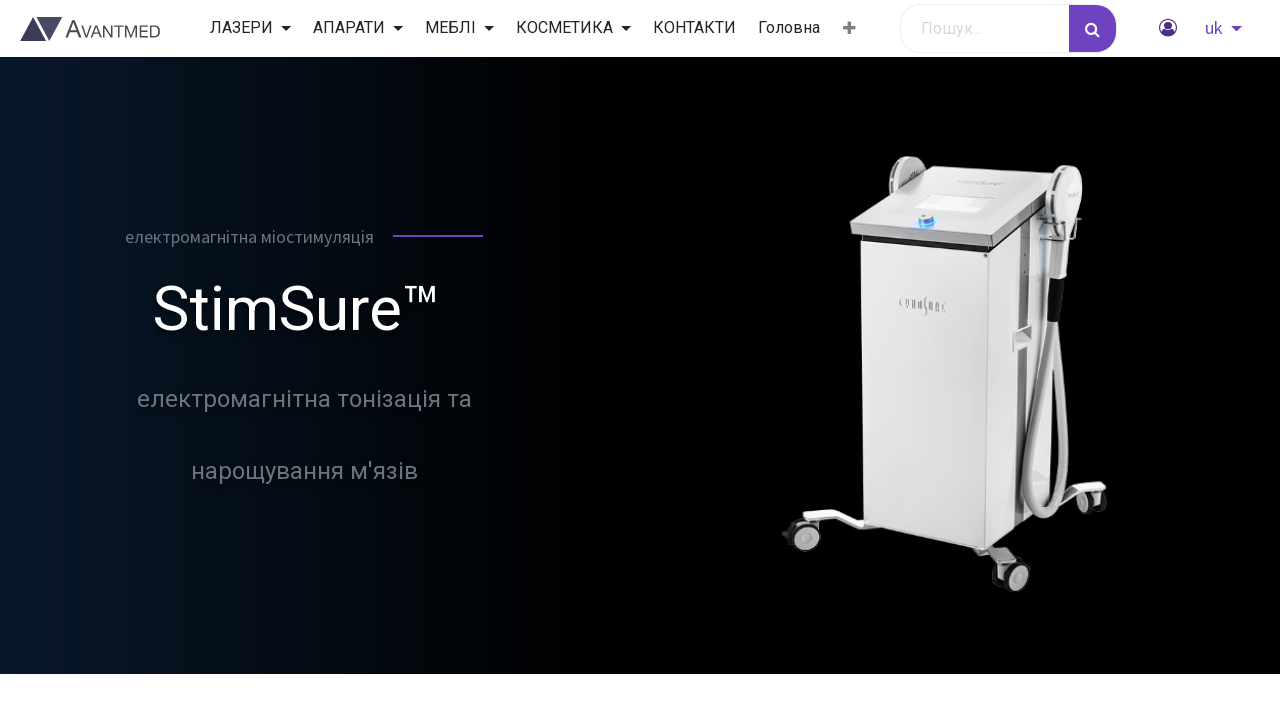

--- FILE ---
content_type: text/html; charset=utf-8
request_url: https://avantmed.com.ua/cynosure/stimsure
body_size: 20792
content:
<!DOCTYPE html>
        <html lang="uk-UA" data-website-id="1" data-main-object="website.page(20,)" data-oe-company-name="Авантмед ТОВ" data-add2cart-redirect="1">
    <head>
                <meta charset="utf-8"/>
                <meta http-equiv="X-UA-Compatible" content="IE=edge,chrome=1"/>
            <meta name="viewport" content="width=device-width, initial-scale=1"/>
        <meta name="generator" content="Odoo"/>
        <meta name="description" content="Апарат електромагнітної стимуляції м&#39;язів (EMS) для нарощування м&#39;язової маси та моделювання фігури для косметології та естетичної медицини. Висока потужність та ресурс випромінювача. Продаж, навчання, сервіс."/>
                        <meta property="og:type" content="website"/>
                        <meta property="og:title" content="StimSure апарат електромагнітної стимуляції м&#39;язів EMS купити, Україна"/>
                        <meta property="og:site_name" content="Авантмед ТОВ"/>
                        <meta property="og:url" content="https://avantmed.com.ua/cynosure/stimsure"/>
                        <meta property="og:image" content="https://avantmed.com.ua/web/image/675-01629956/StimSure.png"/>
                        <meta property="og:description" content="Апарат електромагнітної стимуляції м&#39;язів (EMS) для нарощування м&#39;язової маси та моделювання фігури для косметології та естетичної медицини. Висока потужність та ресурс випромінювача. Продаж, навчання, сервіс."/>
                    <meta name="twitter:card" content="summary_large_image"/>
                    <meta name="twitter:title" content="StimSure апарат електромагнітної стимуляції м&#39;язів EMS купити, Україна"/>
                    <meta name="twitter:image" content="https://avantmed.com.ua/web/image/675-01629956/StimSure.png"/>
                    <meta name="twitter:description" content="Апарат електромагнітної стимуляції м&#39;язів (EMS) для нарощування м&#39;язової маси та моделювання фігури для косметології та естетичної медицини. Висока потужність та ресурс випромінювача. Продаж, навчання, сервіс."/>
                <link rel="alternate" hreflang="ru" href="https://avantmed.com.ua/ru/cynosure/stimsure"/>
                <link rel="alternate" hreflang="uk" href="https://avantmed.com.ua/cynosure/stimsure"/>
                <link rel="alternate" hreflang="x-default" href="https://avantmed.com.ua/cynosure/stimsure"/>
        <link rel="canonical" href="https://avantmed.com.ua/cynosure/stimsure"/>
        <link rel="preconnect" href="https://fonts.gstatic.com/" crossorigin=""/>
                <title>StimSure апарат електромагнітної стимуляції м&#39;язів EMS купити, Україна</title>
                <link type="image/x-icon" rel="shortcut icon" href="/web/image/website/1/favicon?unique=b30f906"/>
            <link rel="preload" href="/web/static/lib/fontawesome/fonts/fontawesome-webfont.woff2?v=4.7.0" as="font" crossorigin=""/>
            <link type="text/css" rel="stylesheet" href="/web/assets/2894-d08692d/1/web.assets_common.min.css" data-asset-bundle="web.assets_common" data-asset-version="d08692d"/>
            <link type="text/css" rel="stylesheet" href="/web/assets/2895-ef65efd/1/web.assets_frontend.min.css" data-asset-bundle="web.assets_frontend" data-asset-version="ef65efd"/>
                <script id="web.layout.odooscript" type="text/javascript">
                    var odoo = {
                        csrf_token: "970bda5b33de06c5e9fe41b92da5649eca2593a7o1800675438",
                        debug: "",
                    };
                </script>
            <script type="text/javascript">
                odoo.__session_info__ = {"is_admin": false, "is_system": false, "is_website_user": true, "user_id": false, "is_frontend": true, "profile_session": null, "profile_collectors": null, "profile_params": null, "show_effect": "True", "translationURL": "/website/translations", "cache_hashes": {"translations": "9c6e1b59459338348dc71b7a23b9fb79d8ae5250"}, "recaptcha_public_key": "6LdNyGsjAAAAAOnPBOV23lCOSIuDKEZM_DcrE7FA", "geoip_country_code": null};
                if (!/(^|;\s)tz=/.test(document.cookie)) {
                    const userTZ = Intl.DateTimeFormat().resolvedOptions().timeZone;
                    document.cookie = `tz=${userTZ}; path=/`;
                }
            </script>
            <script defer="defer" type="text/javascript" src="/web/assets/2048-53264bf/1/web.assets_common_minimal.min.js" data-asset-bundle="web.assets_common_minimal" data-asset-version="53264bf"></script>
            <script defer="defer" type="text/javascript" src="/web/assets/2049-b97994e/1/web.assets_frontend_minimal.min.js" data-asset-bundle="web.assets_frontend_minimal" data-asset-version="b97994e"></script>
            <script defer="defer" type="text/javascript" data-src="/web/assets/2896-c225933/1/web.assets_common_lazy.min.js" data-asset-bundle="web.assets_common_lazy" data-asset-version="c225933"></script>
            <script type="text/javascript" data-src="https://player.vimeo.com/api/player.js" defer="defer"></script>
        <script type="text/javascript" data-src="https://cdnjs.cloudflare.com/ajax/libs/OwlCarousel2/2.3.4/owl.carousel.min.js" defer="defer"></script>
        <script defer="defer" type="text/javascript" data-src="/web/assets/2897-fd05f5f/1/web.assets_frontend_lazy.min.js" data-asset-bundle="web.assets_frontend_lazy" data-asset-version="fd05f5f"></script>
        </head>
            <body class="">
        <div id="wrapwrap" class="    ">
            <div class="te_auto_play_value d-none">
                <span>True</span>
            </div>
        <div class="te_vertical_menu">
            <section>
                <a href="#" class="te_menu_btn_close">
                    <i class="fa fa-times te_menu_icon_close"></i>
                </a>
            </section>
        </div>
        <div class="oe_website_sale_ept">
            <div class="modal fade" id="ajax_cart_model" tabindex="-1">
                <div class="modal-dialog modal-md modal-dialog-centered">
                    <div class="modal-content ajax_cart_modal">
                        <button type="button" class="cart_close" data-dismiss="modal" aria-label="Close" tabindex="-1">
                        </button>
                        <div class="modal-body"></div>
                    </div>
                </div>
            </div>
        </div>
                <input type="hidden" id="ajax_cart_template" value="1"/>
        <div class="modal fade text-left" id="loginRegisterPopup" role="dialog" tabindex="-1">
            <div class="modal-dialog">
                <div class="modal-content">
                    <button type="button" class="close d-md-none" data-dismiss="modal">
                        <i class="fa fa-times"></i>
                    </button>
                    <div class="modal-body">
                        <div role="tabpanel">
                            <ul class="nav nav-tabs" role="tablist">
                                <li role="presentation" class="login_register_tab full-width ">
                                    <a href="#loginPopup" aria-controls="loginPopup" role="tab" class="active" data-toggle="tab">
                                        Login
                                    </a>
                                </li>
                            </ul>
                            <div class="tab-content">
                                <div role="tabpanel" class="tab-pane active" id="loginPopup">
        <form class="oe_login_form" role="form" method="post" onsubmit="this.action = this.action + location.hash" action="/web/login">
            <input type="hidden" name="csrf_token" value="970bda5b33de06c5e9fe41b92da5649eca2593a7o1800675438"/>
            <input type="hidden" name="login_form_ept" value="1"/>
            <div class="form-group field-login">
                <label for="login">Email</label>
                <input type="text" placeholder="Email" name="login" id="login" required="required" autofocus="autofocus" autocapitalize="off" class="form-control "/>
            </div>
            <div class="form-group field-password">
                <label for="password">Password</label>
                <input type="password" placeholder="Password" name="password" id="password" required="required" autocomplete="current-password" maxlength="4096" class="form-control "/>
            </div>
            <div class="alert-success-error">
                <p class="alert alert-success d-none">You are successfully logged in</p>
                <p class="alert alert-danger d-none"></p>
            </div>
            <div class="clearfix oe_login_buttons text-center mb-1 pt-3">
                <button type="submit" class="btn btn-primary btn-block te_theme_button te_login_button">Log in
                </button>
                <div class="justify-content-between mt-2 d-flex small">
                    <a class="open_reset_password" data-keyboard="true" href="#resetPasswordPopup">Reset Password
                    </a>
                </div>
                <div class="o_login_auth"></div>
            </div>
            <input type="hidden" name="redirect"/>
        </form>
        <form class="oe_reset_password_form te_reset_password_form" role="form" method="post">
            <input type="hidden" name="csrf_token" value="970bda5b33de06c5e9fe41b92da5649eca2593a7o1800675438"/>
            <input type="hidden" name="reset_form_ept" value="1"/>
                <div class="form-group field-login">
                    <label for="login" class="col-form-label">Your Email</label>
                    <input type="text" name="login" id="login" class="form-control" autofocus="autofocus" required="required" autocapitalize="off"/>
                </div>
            <div class="alert-success-error"></div>
            <input type="hidden" name="redirect"/>
            <input type="hidden" name="token"/>
            <div class="clearfix oe_login_buttons">
                <div class="d-flex justify-content-between align-items-center small">
                    <button type="submit" class="btn btn-primary te_theme_button">Confirm</button>
                    <a class="back_login" href="#loginPopup">Back to Login</a>
                </div>
                <div class="o_login_auth"></div>
            </div>
        </form>
                                </div>
                                <div role="tabpanel" class="tab-pane" id="registerPopup">
        <form class="oe_signup_form_ept oe_signup_form" role="form" method="post" action="/web/signup">
            <input type="hidden" name="csrf_token" value="970bda5b33de06c5e9fe41b92da5649eca2593a7o1800675438"/>
            <input type="hidden" name="signup_form_ept" value="1"/>
            <div class="form-group field-login">
                <label for="login">Ваша ел. пошта</label>
                <input type="text" name="login" id="login" class="form-control form-control-sm" autofocus="autofocus" autocapitalize="off" required="required"/>
            </div>
            <div class="form-group field-name">
                <label for="name">Ваше ім’я</label>
                <input type="text" name="name" id="name" class="form-control form-control-sm" placeholder="наприклад, Степан Бандера" required="required"/>
            </div>
            <div class="form-group field-password pt-2">
                <label for="password">Пароль</label>
                <input type="password" name="password" id="password" class="form-control form-control-sm" required="required"/>
            </div>
            <div class="form-group field-confirm_password">
                <label for="confirm_password">Підтвердити пароль</label>
                <input type="password" name="confirm_password" id="confirm_password" class="form-control form-control-sm" required="required"/>
            </div>
            <div class="alert-success-error">
                <p class="alert alert-success d-none">You are successfully register your account</p>
                <p class="alert alert-danger d-none"></p>
            </div>
            <input type="hidden" name="redirect"/>
            <input type="hidden" name="token"/>
            <div class="text-center oe_signup_buttons pt-3">
                <button type="submit" class="btn btn-primary btn-block te_theme_button te_signup_button">Sign up
                </button>
                <div class="o_login_auth"></div>
            </div>
        </form>
                                </div>
                            </div>
                        </div>
                    </div>
                </div>
            </div>
        </div>
        <div class="modal fade" id="quick_view_model" tabindex="-1">
            <div class="modal-dialog modal-lg modal-dialog-centered">
                <div class="modal-content quick_view_modal">
                    <button type="button" class="quick_close" data-dismiss="modal" aria-label="Close" tabindex="-1">
                    </button>
                        <div class="modal-body oe_website_sale"></div>
                </div>
            </div>
        </div>
        <header id="top" data-anchor="true" data-name="Header" class="  o_header_standard">
                    <nav data-name="Navbar" class="navbar navbar-expand-md o_colored_level navbar-light py-1 px-0 te_header_navbar_8 te_header_navbar">
                <div id="top_menu_container" class="container">
                    <button type="button" class="navbar-toggler ept_mobi_toggler collapsed ml-auto" data-toggle="collapse" data-target="#top_menu_collapse">
                        <span class="navbar-toggler-icon">
                            <div class="inner_bar"></div>
                        </span>
                    </button>
    <a href="/" class="navbar-brand logo ">
            <span role="img" aria-label="Logo of Авантмед лазери та обладнання для косметології, дерматології, гінекології" title="Авантмед лазери та обладнання для косметології, дерматології, гінекології"><img src="/web/image/website/1/logo/%D0%90%D0%B2%D0%B0%D0%BD%D1%82%D0%BC%D0%B5%D0%B4%20%D0%BB%D0%B0%D0%B7%D0%B5%D1%80%D0%B8%20%D1%82%D0%B0%20%D0%BE%D0%B1%D0%BB%D0%B0%D0%B4%D0%BD%D0%B0%D0%BD%D0%BD%D1%8F%20%D0%B4%D0%BB%D1%8F%20%D0%BA%D0%BE%D1%81%D0%BC%D0%B5%D1%82%D0%BE%D0%BB%D0%BE%D0%B3%D1%96%D1%97%2C%20%D0%B4%D0%B5%D1%80%D0%BC%D0%B0%D1%82%D0%BE%D0%BB%D0%BE%D0%B3%D1%96%D1%97%2C%20%D0%B3%D1%96%D0%BD%D0%B5%D0%BA%D0%BE%D0%BB%D0%BE%D0%B3%D1%96%D1%97?unique=b30f906" class="img img-fluid" alt="Авантмед лазери та обладнання для косметології, дерматології, гінекології" loading="lazy"/></span>
        </a>
                    <div id="top_menu_collapse" class="collapse navbar-collapse">
    <ul id="top_menu" class="nav navbar-nav o_menu_loading mx-auto">
    <li class="nav-item dropdown  position-static" id="13">
        <a data-toggle="dropdown" href="#" class="nav-link dropdown-toggle o_mega_menu_toggle">
                <span class="">ЛАЗЕРИ</span>
            </a>
            <div data-name="Mega Menu" class="dropdown-menu o_mega_menu o_no_parent_editor dropdown-menu-left"><section class="s_mega_menu_odoo_menu pt16 o_colored_level o_cc o_cc1" style="background-image: none;" data-original-title="" title="" aria-describedby="tooltip767731">
        <div class="container">
            <div class="row">
                <div class="col-md-6 col-lg pt16 o_colored_level pb24" style="" data-original-title="" title="" aria-describedby="tooltip333498">
                    <h4 class="text-uppercase h5 font-weight-bold mt-0">лазери</h4>
                    <div class="s_hr text-left pt4 pb16 text-o-color-3" data-name="Separator">
                        <hr class="w-100 mx-auto" style="border-top-width: 2px; border-top-style: solid;">
                    </div>
                    <nav class="nav flex-column" data-original-title="" title="" aria-describedby="tooltip420731">
                        <a href="/ipl" class="nav-link px-0" data-name="Menu Item" data-original-title="" title="">IPL апарати</a><a href="/diode-lasers" class="nav-link px-0" data-name="Menu Item" data-original-title="" title="">Діодні</a>
                        <a href="/ndyag" class="nav-link px-0" data-name="Menu Item" data-original-title="" title="">Неодимові</a><a href="/alexandrite-lasers" class="nav-link px-0" data-name="Menu Item" data-original-title="" title="">Олександритові</a>
                        <a href="/sciton/halo" class="nav-link px-0" data-name="Menu Item" data-original-title="" title="">Гібридні HALO</a>
                        <a href="/fractional-laser#CO2" class="nav-link px-0" data-name="Menu Item" data-original-title="" title="">CO₂ лазери</a>
                        <a href="#" class="nav-link px-0" data-name="Menu Item" data-original-title="" title="">Ербієві</a>
                    </nav>
                </div><div class="col-md-6 col-lg pt16 pb24 o_colored_level" data-original-title="" title="" aria-describedby="tooltip905475" style="">
                    <h4 class="text-uppercase h5 font-weight-bold mt-0">Обличчя</h4>
                    <div class="s_hr text-left pt4 pb16 text-o-color-1" data-name="Separator">
                        <hr class="w-100 mx-auto" style="border-top-width: 2px; border-top-style: solid;">
                    </div>
                    <nav class="nav flex-column" data-original-title="" title="" aria-describedby="tooltip182003">
                        <a href="/ipl" class="nav-link px-0" data-name="Menu Item" data-original-title="" title="">Фотоомолодження</a>
                        <a href="/vascular-lasers" class="nav-link px-0" data-name="Menu Item" data-original-title="" title="">Видалення судин</a>
                        <a href="#" class="nav-link px-0" data-name="Menu Item" data-original-title="" title="">Пілінги і шліфування</a><a href="/fractional-laser" class="nav-link px-0" data-name="Menu Item" data-original-title="" title="">Фракційні лазери</a><a href="#" class="nav-link px-0" data-name="Menu Item" data-original-title="" title="">Дермато-хірургія</a>
                    </nav>
                </div><div class="col-md-6 col-lg pt16 pb24 o_colored_level" data-original-title="" title="" aria-describedby="tooltip699767" style="">
                    <h4 class="o_default_snippet_text text-uppercase h5 font-weight-bold mt-0">тіло</h4>
                    <div class="s_hr text-left pt4 pb16 text-o-color-2" data-name="Separator">
                        <hr class="w-100 mx-auto" style="border-top-width: 2px; border-top-style: solid;">
                    </div>
                    <nav class="nav flex-column" data-original-title="" title="" aria-describedby="tooltip377534"><a href="/epilation" class="nav-link px-0" data-name="Menu Item" data-original-title="" title="">Лазерна епіляція</a><a href="/tattoo-removal" class="nav-link px-0" data-name="Menu Item" data-original-title="" title="">Татуювання</a><a href="/medart/neonail" class="nav-link px-0" data-name="Menu Item" data-original-title="" title="">Лікування оніхомікозу</a>
                        <a href="/cynosure/sculpsure" class="nav-link px-0" data-name="Menu Item" data-original-title="" title="">Неінвазивний ліполіз</a>
                        <a href="/medart/smartsculpt" class="nav-link px-0" data-name="Menu Item" data-original-title="" title="">Лазерний ліполіз</a>
                        <a href="/medart/intenz" class="nav-link px-0" data-name="Menu Item" data-original-title="" title="">Гінекологія</a>
                    </nav>
                </div><div class="col-md-6 col-lg pt16 pb24 o_colored_level" style="" data-original-title="" title="" aria-describedby="tooltip312277">
                    <h4 class="text-uppercase h5 font-weight-bold mt-0">До лазерів</h4>
                    <div class="s_hr text-left pt4 pb16 text-o-color-3" data-name="Separator">
                        <hr class="w-100 mx-auto" style="border-top-width: 2px; border-top-style: solid;">
                    </div>
                    <nav class="nav flex-column" data-original-title="" title="" aria-describedby="tooltip420731">
                    <a href="/melicor" class="nav-link px-0" data-name="Menu Item" data-original-title="" title="">Косметика</a><a href="/laser-safety-glasses" class="nav-link px-0" data-name="Menu Item" data-original-title="" title="">Лазерні окуляри</a><a href="#" class="nav-link px-0" data-name="Menu Item" data-original-title="" title="">Охолодження шкіри</a></nav>
                </div><div class="col-md-6 col-lg pt16 pb24 o_colored_level" data-original-title="" title="" aria-describedby="tooltip905475" style="">
                    <h4 class="text-uppercase h5 font-weight-bold mt-0">Виробник</h4>
                    <div class="s_hr text-left pt4 pb16 text-o-color-1" data-name="Separator">
                        <hr class="w-100 mx-auto" style="border-top-width: 2px; border-top-style: solid;">
                    </div>
                    <nav class="nav flex-column" data-original-title="" title="" aria-describedby="tooltip182003">
                        <a href="/leaseir" class="nav-link px-0" data-name="Menu Item" data-original-title="" title="">MedArt</a><a href="/sciton" class="nav-link px-0" data-name="Menu Item" data-original-title="" title="">Sciton</a><a href="/wavemed" class="nav-link px-0" data-name="Menu Item" data-original-title="" title="">Wavemed</a>
                    <a href="/cynosure" class="nav-link px-0" data-name="Menu Item" data-original-title="" title="">Cynosure</a></nav>
                </div>
                </div></div>
    </section></div>
        </li>
    <li class="nav-item dropdown  position-static" id="11">
        <a data-toggle="dropdown" href="#" class="nav-link dropdown-toggle o_mega_menu_toggle">
                <span class="">АПАРАТИ</span>
            </a>
            <div data-name="Mega Menu" class="dropdown-menu o_mega_menu o_no_parent_editor dropdown-menu-left"><section class="te_menu_style_1 s_mega_menu_style_1 container-fluid py-3 px-3 te_img_hide_small_devices o_colored_level" style="background-image: none;" data-original-title="" title="" aria-describedby="tooltip455545">
            <div class="container">
                <div class="row" data-original-title="" title="" aria-describedby="tooltip283337">
                    <div class="te_img_hide_small_devices o_colored_level col-lg-3" data-original-title="" title="" aria-describedby="tooltip810678">
                        <section class="te_menu-right-side-img-div o_colored_level" style="background-image: none; text-align: center;" data-original-title="" title="" aria-describedby="tooltip244319"><a href="/cynosure/potenza" data-original-title="" title=""><img class="img img-responsive img-fluid d-block mx-auto" src="/web/image/5404-b7eb5e86/tribrid-laser-tn.jpg" loading="lazy" data-original-title="" title="Potenza" aria-describedby="tooltip202607" alt="" style="" data-original-id="5404" data-original-src="/web/image/5404-b7eb5e86/tribrid-laser-tn.jpg" data-mimetype="image/jpeg"></a><font class="text-o-color-5"><a href="/cynosure/potenza" data-original-title="" title="">НОВИНКА</a></font></section>
                    </div><div class="col-lg-9 align-self-center o_colored_level" style="">
                        <div class="row">
                            <section class="col-lg-4 col-md-4 col-sm-4 col-12 o_colored_level" style="background-image: none;" data-original-title="" title="" aria-describedby="tooltip953560">
                                <div class="te_category-heading-center" data-original-title="" title="" aria-describedby="tooltip550560">
                                    <div class="d-flex">
                                        <span style="font-size: 18px;"><font class="text-o-color-5">ОБЛИЧЧЯ</font></span><a class="te_menu_category_heading nav-link" href="#" data-original-title="" title="" aria-describedby="popover243481"></a>
                                    </div>
                                    <section class="te_menu_category_item o_colored_level" style="background-image: none;">
                                        <a href="/cynosure/potenza" class="te_menu_item nav-link" data-original-title="" title="">Мікроговковий RF
                                        </a>
                                    </section>
                                    <section class="te_menu_category_item o_colored_level" style="background-image: none;" data-original-title="" title="" aria-describedby="tooltip983142">
                                        <a href="/radiofrequency" class="te_menu_item nav-link" data-original-title="" title="">RF ліфтинг
                                        </a>
                                    </section><section class="te_menu_category_item o_colored_level" style="background-image: none;">
                                        <a href="/lasart/mesofusion" class="te_menu_item nav-link" data-original-title="" title="">Електропорація
                                        </a>
                                    </section><section class="te_menu_category_item o_colored_level" style="background-image: none;" data-original-title="" title="" aria-describedby="tooltip724931">
                                        <a href="/lasart/mesofusion" class="te_menu_item nav-link" data-original-title="" title="">Кріотерапія
                                        </a>
                                    </section><section class="te_menu_category_item o_colored_level" style="background-image: none;">
                                        <a href="/lasart/mesofusion" class="te_menu_item nav-link" data-original-title="" title="">УЗ пілінг</a>
                                    </section>
                                </div>
                            </section>
                            <section class="col-lg-4 col-md-4 col-sm-4 col-12 o_colored_level" style="background-image: none;" data-original-title="" title="" aria-describedby="tooltip730315">
                                <div class="te_category-heading-center">
                                    <div class="d-flex" data-original-title="" title="" aria-describedby="tooltip118885">
                                        <a class="te_menu_category_heading nav-link" href="#" data-original-title="" title="" aria-describedby="popover372885">
                                            </a><font class="text-o-color-5"><span style="font-size: 18px;">ТІЛО</span></font><a class="te_menu_category_heading nav-link" href="#" data-original-title="" title="" aria-describedby="popover372885">
                                        </a>
                                    </div>
                                    <section class="te_menu_category_item o_colored_level" style="background-image: none;">
                                        <a href="/cynosure/stimsure" class="te_menu_item nav-link" data-original-title="" title="">Електромагнітна стимуляція</a>
                                    </section>
                                    <section class="te_menu_category_item o_colored_level" style="background-image: none;">
                                        <a href="/cavitation-devices" class="te_menu_item nav-link" data-original-title="" title="">Кавітація</a>
                                    </section>
                                    <section class="te_menu_category_item o_colored_level" style="background-image: none;" data-original-title="" title="" aria-describedby="tooltip521434">
                                        <a href="/emovex/emopress-24" class="te_menu_item nav-link" data-original-title="" title="">Пресотерапія</a>
                                    </section></div></section><section class="col-lg-4 col-md-4 col-sm-4 col-12 o_colored_level" style="background-image: none;" data-original-title="" title="" aria-describedby="tooltip400621"><div class="te_category-heading-center" data-original-title="" title="" aria-describedby="tooltip205859"><div class="d-flex" data-original-title="" title="" aria-describedby="tooltip602000"><font class="text-o-color-5">МЕДИЦИНА</font>
                                    </div>
                                    <section class="te_menu_category_item o_colored_level" style="background-image: none;" data-original-title="" title="" aria-describedby="tooltip593986">
                                        <a href="#" class="te_menu_item nav-link" data-original-title="" title="">Система охолодження шкіри
                                        </a>
                                    </section>
                                </div>
                            </section>
                        </div>
                    </div>
                </div>
            </div>
        </section></div>
        </li>
    <li class="nav-item dropdown  position-static" id="15">
        <a data-toggle="dropdown" href="#" class="nav-link dropdown-toggle o_mega_menu_toggle">
                <span class="">МЕБЛІ</span>
            </a>
            <div data-name="Mega Menu" class="dropdown-menu o_mega_menu o_no_parent_editor dropdown-menu-left"><section class="s_mega_menu_thumbnails pt24 o_colored_level o_cc o_cc1" style="background-image: none;" data-original-title="" title="" aria-describedby="tooltip889876">
        <div class="container">
            <div class="row justify-content-center">
                <div class="col-12 col-sm col-md-12 col-lg px-0 o_colored_level" data-original-title="" title="" aria-describedby="tooltip882968">
                    <div class="container">
                        <div class="row">
    <div class="col-6 col-sm text-center py-2 o_colored_level" data-original-title="" title="" aria-describedby="tooltip498091" style="">
        <a href="/shop/category/14" class="nav-link p-0" data-name="Menu Item" data-original-title="" title="">
            <img class="img-fluid shadow rounded" alt="Масажні столи" src="/web/image/969-78131798/massage-table.jpg" loading="lazy" data-original-title="" title="Масажні столи" aria-describedby="tooltip975035" data-original-id="949" data-original-src="/web/image/949-29660c9b/massage-table.jpg" data-mimetype="image/jpeg" data-resize-width="200" style="">
            <br>
            <span class="d-block p-2">
                <b>
                    <font style="font-size:14px;" data-original-title="" title="" aria-describedby="tooltip601904">Масажні столи</font>
                </b>
            </span>
        </a>
    </div>
    <div class="col-6 col-sm text-center py-2 o_colored_level" style="">
        <a href="/shop/category/couches-15" class="nav-link p-0" data-name="Menu Item" data-original-title="" title="">
            <img class="img-fluid rounded shadow" alt="Крісла - кушетки косметологічні" src="/web/image/959-a78fc9f5/cosmetic-chairs.jpg" loading="lazy" data-original-title="" title="Крісла - кушетки косметологічні" aria-describedby="tooltip636635" data-original-id="950" data-original-src="/web/image/950-5cea4fe4/cosmetic-chairs.jpg" data-mimetype="image/jpeg" data-resize-width="200" style="">
            <br>
            <span class="d-block p-2" data-original-title="" title="" aria-describedby="tooltip122522">
                <b><font style="font-size:14px;" data-original-title="" title="" aria-describedby="tooltip957447">Крісла - кушетки косметологічні</font>
                </b>
            </span>
        </a>
    </div>
    <div class="col-6 col-sm text-center py-2 o_colored_level">
        <a href="/shop/category/pedicure-chairs-16" class="nav-link p-0" data-name="Menu Item" data-original-title="" title="">
            <img class="img-fluid rounded shadow" alt="крісла педікюрні" src="/web/image/958-de0f4fd3/pedicure-chairs.jpg" loading="lazy" data-original-title="" title="крісла педікюрні" aria-describedby="tooltip956822" data-original-id="951" data-original-src="/web/image/951-f233f7c1/pedicure-chairs.jpg" data-mimetype="image/jpeg" data-resize-width="200">
            <br>
            <span class="d-block p-2">
                <b>
                    <font style="font-size:14px;" data-original-title="" title="" aria-describedby="tooltip380093">Педікюрні крісла</font>
                </b>
            </span>
        </a>
    </div><div class="col-6 col-sm text-center py-2 o_colored_level" style="">
        <a href="/shop/category/makeup-chairs-17" class="nav-link p-0" data-name="Menu Item" data-original-title="" title="">
            <img class="img-fluid rounded shadow" alt="крісла для макіяжу" src="/web/image/960-8efab311/makeup-chairs.jpg" loading="lazy" data-original-title="" title="крісла для макіяжу" aria-describedby="tooltip752723" data-original-id="952" data-original-src="/web/image/952-871a6f02/makeup-chairs.jpg" data-mimetype="image/jpeg" data-resize-width="200">
            <br>
            <span class="d-block p-2" data-original-title="" title="" aria-describedby="tooltip326254">
                <b>
                    <font style="font-size:14px;" data-original-title="" title="" aria-describedby="tooltip672121">Крісла для макіяжу</font>
                </b>
            </span>
        </a>
    </div><div class="col-6 col-sm text-center py-2 o_colored_level" data-original-title="" title="" aria-describedby="tooltip723481">
        <a href="/shop/category/ladders-22" class="nav-link p-0" data-name="Menu Item" data-original-title="" title="">
            <img class="img-fluid rounded shadow" alt="драбинки для педікюру" src="/web/image/967-95a27e70/ladder.jpg" loading="lazy" data-original-title="" title="драбинки для педікюру" aria-describedby="tooltip124439" data-original-id="966" data-original-src="/web/image/966-4c04e30d/ladder.jpg" data-mimetype="image/jpeg" data-resize-width="200">
            <br>
            <span class="d-block p-2" data-original-title="" title="" aria-describedby="tooltip711073">
                <b>
                    <font style="font-size:14px;" data-original-title="" title="" aria-describedby="tooltip342502">Драбинки для педікюру</font>
                </b>
            </span>
        </a>
    </div>
                            <div class="w-100 d-none d-md-block"></div>
    <div class="col-6 col-sm text-center py-2 o_colored_level" data-original-title="" title="" aria-describedby="tooltip891546">
        <a href="/shop/category/chaise-longue-20" class="nav-link p-0" data-name="Menu Item" data-original-title="" title="">
            <img class="img-fluid rounded shadow" alt="меблі для SPA і гостиниць" src="/web/image/961-72f96035/spa-chairs.jpg" loading="lazy" data-original-id="956" data-original-src="/web/image/956-c1f5ec04/spa-chairs.jpg" data-mimetype="image/jpeg" data-resize-width="200" data-original-title="" title="меблі для SPA і гостиниць" aria-describedby="tooltip807432">
            <br>
            <span class="d-block p-2" data-original-title="" title="" aria-describedby="tooltip78073">
                <b>
                    <font style="font-size:14px;" data-original-title="" title="" aria-describedby="tooltip898903">SPA</font>
                </b>
            </span>
        </a>
    </div>
    <div class="col-6 col-sm text-center py-2 o_colored_level">
        <a href="/shop/category/manicure-tables-21" class="nav-link p-0" data-name="Menu Item" data-original-title="" title="">
            <img class="img-fluid rounded shadow" alt="столи манікюрні" src="/web/image/962-6c6d0348/manicure-table.jpg" loading="lazy" data-original-title="" title="манікюрні столи" aria-describedby="tooltip583703" data-original-id="955" data-original-src="/web/image/955-c610d21a/manicure-table.jpg" data-mimetype="image/jpeg" data-resize-width="200">
            <br>
            <span class="d-block p-2" data-original-title="" title="" aria-describedby="tooltip917338">
                <b>
                    <font style="font-size:14px;" data-original-title="" title="" aria-describedby="tooltip75573">Манікюрні столи</font>
                </b>
            </span>
        </a>
    </div><div class="col-6 col-sm text-center py-2 o_colored_level" data-original-title="" title="" aria-describedby="tooltip319600">
        <a href="/shop/category/chairs-18" class="nav-link p-0" data-name="Menu Item" data-original-title="" title="">
            <img class="img-fluid rounded shadow" alt="стілець для косметолога" src="/web/image/963-266a92e6/chair.jpg" loading="lazy" data-original-id="954" data-original-src="/web/image/954-e93cd654/chair.jpg" data-mimetype="image/jpeg" data-resize-width="200" data-original-title="" title="стілець для косметолога" aria-describedby="tooltip991148">
            <br>
            <span class="d-block p-2">
                <b><font style="font-size:14px;" data-original-title="" title="" aria-describedby="tooltip515348">Стільці</font>
                </b>
            </span>
        </a>
    </div>
    <div class="col-6 col-sm text-center py-2 o_colored_level" data-original-title="" title="" aria-describedby="tooltip663817" style="">
        <a href="/shop/category/trolley-19" class="nav-link p-0" data-name="Menu Item" data-original-title="" title="">
            <img class="img-fluid rounded shadow" alt="візки для косметології" src="/web/image/964-16f50ff1/cosmetic-trolley.jpg" loading="lazy" data-original-id="953" data-original-src="/web/image/953-bc666c96/cosmetic-trolley.jpg" data-mimetype="image/jpeg" data-resize-width="200" data-original-title="" title="візки для косметології" aria-describedby="tooltip987167">
            <br>
            <span class="d-block p-2" data-original-title="" title="" aria-describedby="tooltip946015">
                <b>
                    <font style="font-size:14px;" data-original-title="" title="" aria-describedby="tooltip683254">Візки</font>
                </b>
            </span>
        </a>
    </div>
    <div class="col-6 col-sm text-center py-2 o_colored_level" data-original-title="" title="" aria-describedby="tooltip27465" style="">
        <a href="/shop/category/furniture-beauty-salons-23" class="nav-link p-0" data-name="Menu Item" data-original-title="" title="">
            <img class="img-fluid rounded shadow" src="/web/image/968-a10c86db/reception.jpg" loading="lazy" data-original-title="" title="рецепція для салону краси" aria-describedby="tooltip620537" data-original-id="965" data-original-src="/web/image/965-dca3f0bf/reception.jpg" data-mimetype="image/jpeg" data-resize-width="200" alt="рецепція для салону краси">
            <br>
            <span class="d-block p-2" data-original-title="" title="" aria-describedby="tooltip125159">
                <b><font style="font-size:14px;" data-original-title="" title="" aria-describedby="tooltip207301">Меблі для салону</font>
                </b>
            </span>
        </a>
    </div>
                        </div>
                    </div>
                </div>
                <div class="col col-sm-6 col-md-4 col-lg-3 text-center py-2 o_colored_level" data-original-title="" title="" aria-describedby="tooltip315085">
                    <a href="#" class="nav-link p-0" data-name="Menu Item" data-original-title="" title="">
                        <img class="img-fluid rounded shadow" src="/web/image/971-1dcd8237/pedicure-chair.jpg" alt="" loading="lazy" data-original-title="" title="" aria-describedby="tooltip311172" data-original-id="970" data-original-src="/web/image/970-b10abaff/pedicure-chair.jpg" data-mimetype="image/jpeg" data-resize-width="285">
                        <span class="d-block p-2" data-original-title="" title="" aria-describedby="tooltip90830">
                            <b><font style="font-size:14px;" data-original-title="" title="" aria-describedby="tooltip983650">НОВИНКИ</font></b>
                        </span>
                    </a>
                </div>
            </div>
        </div>
        <div class="s_mega_menu_thumbnails_footer px-0 o_colored_level">
            <div class="container row mx-auto px-0 w-100 align-items-center">
                <div class="col-12 col-md-6 col-lg d-flex justify-content-center align-items-center py-2 o_colored_level">
                    <p class="text-muted align-middle m-0">
                        <i class="s_mega_menu_thumbnails_icon fa mr-2 fa-bell" data-original-title="" title="" aria-describedby="tooltip444991"></i> Ціни
                    </p>
                </div>
                <div class="col-12 col-md-6 col-lg d-flex justify-content-center align-items-center py-2 o_colored_level">
                    <p class="text-muted align-middle m-0">
                        <i class="s_mega_menu_thumbnails_icon fa fa-truck mr-2"></i> Умови доставки
                    </p>
                </div>
                <div class="col-12 col-md-6 col-lg py-2 o_colored_level">
                    <a href="/contactus" class="d-block btn btn-secondary" data-original-title="" title="">
                        <i class="s_mega_menu_thumbnails_icon fa fa-comments mr-2" data-original-title="" title="" aria-describedby="tooltip265779"></i> КОНСУЛЬТАЦІЯ
                    </a>
                </div>
            </div>
        </div>
    </section></div>
        </li>
    <li class="nav-item dropdown  " id="17">
        <a data-toggle="dropdown" href="#" class="nav-link dropdown-toggle ">
                <span class="">КОСМЕТИКА</span>
            </a>
        <ul class="dropdown-menu" role="menu">
    <li class=" 
            ">
        <a role="menuitem" href="/skin-care" class="dropdown-item ">
            <span class="">Професійна косметика</span>
        </a>
        </li>
    <li class=" 
            ">
        <a role="menuitem" href="/isocell" class="dropdown-item ">
            <span class="">Краса зсередини</span>
        </a>
        </li>
            </ul>
        </li>
    <li class="nav-item 
            ">
        <a role="menuitem" href="/contactus" class="nav-link ">
            <span class="">КОНТАКТИ</span>
        </a>
        </li>
    <li class="nav-item 
            ">
        <a role="menuitem" href="/" class="nav-link ">
            <span class="">Головна</span>
        </a>
        </li>
    <li class="nav-item 
            ">
        <a role="menuitem" href="/shop" class="nav-link ">
            <span class="">Магазин</span>
        </a>
        </li>
    <li class="nav-item 
            ">
        <a role="menuitem" href="/blog" class="nav-link ">
            <span class="">Блог</span>
        </a>
        </li>
    <li class="nav-item 
            ">
        <a role="menuitem" href="/slides" class="nav-link ">
            <span class="">Курси</span>
        </a>
        </li>
    <li class="nav-item 
            ">
        <a role="menuitem" href="/contactus" class="nav-link ">
            <span class="">Зв&#39;яжіться з нами</span>
        </a>
        </li>
    </ul>
                    </div>
            <div class="col-lg-6 col-md-3 col-sm-8 col-6 te_header_right_icon">
                <div class="te_header_icon_left">
                    <div class="te_header_8_search te_header_search">
                        <div class="te_sub_search">
    <form method="get" class="o_searchbar_form o_wait_lazy_js s_searchbar_input " action="/shop" data-snippet="s_searchbar_input">
            <div role="search" class="input-group ">
        <input type="search" name="search" class="search-query form-control oe_search_box None" placeholder="Пошук..." data-search-type="products_only" data-limit="5" data-display-image="true" data-display-description="false" data-display-extra-link="true" data-display-detail="true" data-order-by="name asc"/>
            <div class="te_header_search_close te_srch_close_ept" style="z-index: 100; display: none;">
                <a href="#">
                    <span class="search_btn_close_ept"></span>
                </a>
            </div>
        <div class="input-group-append">
            <button type="submit" aria-label="Пошук" title="Пошук" class="btn oe_search_button btn-primary"><i class="fa fa-search"></i>
        </button>
        </div>
    </div>
            <input name="order" type="hidden" class="o_search_order_by" value="name asc"/>
        </form>
                        </div>
                        <div class="te_srch_icon_mobile_header">
                            <i class="fa fa-search te_srch_icon"></i>
                            <i class="fa fa-times te_srch_close"></i>
                        </div>
                    </div>
                </div>
                <div class="te_header_icon_right">
        <li class="nav-item divider d-none"></li> 
        <li class="o_wsale_my_cart align-self-md-start d-none nav-item te_cart_icon_head ">
            <a href="/shop/cart" class="nav-link">
                <i class="fa fa-shopping-cart"></i>
                <sup class="my_cart_quantity badge badge-primary" data-order-id="">0</sup>
            </a>
        </li>
        <li class="o_wsale_my_wish d-none nav-item o_wsale_my_wish_hide_empty te_wish_icon_head">
            <a href="/shop/wishlist" class="nav-link">
                <i class="fa fa-1x fa-heart"></i>
                <sup class="my_wish_quantity o_animate_blink badge badge-primary">0</sup>
            </a>
        </li>
                    <div class="px-1 te_header_account">
        <div class="px-2 te_signin">
                <a href="javascript:void(0);" class=" btn-link">
                    <span class="te_user_account_icon ">
                        <i aria-hidden="true" class="fa fa-user-circle-o d-block"></i>
                    </span>
                </a>
        </div>
                    </div>
                    <div class="px-1 te_header_lang ">
        <div class="js_language_selector ml-2 dropdown">
            <button type="button" data-toggle="dropdown" aria-haspopup="true" aria-expanded="true" class="btn btn-sm btn-outline-secondary border-0 dropdown-toggle ">
    <span class="align-middle"> українська</span>
            <span class="lang_btn_name"> українська</span>
            <span class="lang_btn_code" style="display:none">uk</span>
        </button>
            <div role="menu" class="dropdown-menu ">
                    <a href="/ru/cynosure/stimsure" class="dropdown-item js_change_lang " data-url_code="ru">
            <span class="lang_btn_code" style="display:none">ru</span>
        <span> русский язык</span>
                    </a>
                    <a href="/cynosure/stimsure" class="dropdown-item js_change_lang active" data-url_code="uk">
            <span class="lang_btn_code" style="display:none">uk</span>
        <span> українська</span>
                    </a>
            </div>
        </div>
                    </div>
                </div>
            </div>
                </div>
            </nav>
        </header>
                <main>
    <div id="wrap" class="oe_structure oe_empty">
      <section class="s_carousel_wrapper" data-vxml="001" data-snippet="slider_style_14" style="" data-name="7 - Баннер темный">
        <div id="myCarousel1665377338781" class="s_carousel s_carousel_default carousel slide d-flex pointer-event" data-interval="10000" style="background-image: none;">
          <ol class="carousel-indicators o_we_no_overlay d-none">
            <li data-target="#myCarousel1665377338781" data-slide-to="0" class="active"></li>
          </ol>
          <div class="carousel-inner te_arrow_small">
            <div class="carousel-item oe_custom_bg te_s14_banner_bg o_colored_level pb24 pt0 active" style="background-image: linear-gradient(90deg, rgb(8, 24, 43) 0%, rgb(0, 0, 0) 46%);" data-name="Slide">
              <div class="container">
                <div class="row content">
                  <section class="carousel-content col-md-5 col-9 align-self-center text-center slider_14_content o_colored_level pt4" style="background-image: none;">
                    <h3 class="te_s14_small_heading">
                      <span style="font-size: 18px;">
                        <font class="text-600">електромагнітна міостимуляція</font>
                      </span>
                    </h3>
                    <div>
                      <font class="text-white">
                        <span style="font-size: 36px;">
                          <span style="font-size: 62px;">StimSure™&nbsp;</span>
                          <br/>
                          <span style="font-size: 24px;"></span>
                        </span>
                      </font>
                      <font class="text-600">
                        <span style="font-size: 36px;">
                          <span style="font-size: 24px;">електромагнітна тонізація та нарощування м'язів</span>
                        </span>
                      </font>
                      <font class="text-white">
                        <span style="font-size: 36px;">
                          <span style="font-size: 24px;"></span>
                        </span>
                      </font>
                    </div>
                  </section>
                  <section class="col-md-7 align-self-center o_colored_level" style="background-image: none;">
                    <div class="t_img_hover_1 te_s14_img" style="transform: translate(-20px, 8.72611px) scale(1.1);">
                      <img class="img img-responsive img-fluid d-block mt-4 mb-4" src="/web/image/675-01629956/StimSure.png" loading="lazy" data-original-title="" title="StimSure апарат електромагнітної міостимуляції EMS" aria-describedby="tooltip717982" data-original-id="674" data-original-src="/web/image/674-32e2ef2b/StimSure.png" data-mimetype="image/png" data-resize-width="690" alt="StimSure апарат електромагнітної міостимуляції EMS"/>
                    </div>
                  </section>
                </div>
              </div>
            </div>
            <div class="carousel-control-prev o_we_no_overlay d-none" data-target="#myCarousel1665377338781" data-slide="prev" role="img" aria-label="Previous" title="Previous">
              <span class="carousel-control-prev-icon"></span>
              <span class="sr-only o_default_snippet_text">Previous</span>
            </div>
            <div class="carousel-control-next o_we_no_overlay d-none" data-target="#myCarousel1665377338781" data-slide="next" role="img" aria-label="Next" title="Next">
              <span class="carousel-control-next-icon"></span>
              <span class="sr-only o_default_snippet_text">Next</span>
            </div>
          </div>
        </div>
      </section>
      <section class="s_title_5_ept o_colored_level" data-snippet="s_title_5_ept" data-name="Title style 3" style="background-image: none;">
        <div class="container">
          <div class="row s_nb_column_fixed">
            <div class="col-lg-12 te_title_5 o_colored_level pt48" style="">
              <h1 class="te_subtitle_top_style5">
                <font class="text-600">StimSure™ апарат електромагнітної стимуляції м'язів</font>
                <br/>
              </h1>
              <h6 class="te_subtitle_bottom_style5">Апарат електромагнітної стимуляції м'язів для естетичної медицини.<br/></h6>
            </div>
          </div>
        </div>
      </section>
      <section class="s_text_image o_colored_level pb32 pt56 o_cc o_cc1" data-snippet="s_image_text" style="" data-name="4.2 - Изображение слева">
        <div class="container">
          <div class="row align-items-center">
            <div class="col-lg-6 o_colored_level">
              <div class="t_img_hover_1 te_img_txt_s1">
                <img src="/web/image/679-e3798e11/StimSure-top.jpg" class="img img-fluid mx-auto" alt="апарат електромагнітної стимуляції м&#39;язів StimSure вид зверху" loading="lazy" data-original-title="" title="апарат електромагнітної стимуляції м&#39;язів StimSure вид зверху" aria-describedby="tooltip247377" data-original-id="676" data-original-src="/web/image/676-56e2ca84/StimSure-top.jpg" data-mimetype="image/jpeg" data-resize-width="690"/>
              </div>
            </div>
            <div class="col-lg-6 o_colored_level">
              <h2 class="te_s_it_heading">
                <font class="text-900">Електромагнітна стимуляція м'язів</font>
                <font></font>
                <br/>
              </h2>
              <div class="s_hr text-left pb32 pt8" data-name="Separator">
                <hr class="border-600 s_hr_solid w-25 mr-auto s_hr_4px border-alpha"/>
              </div>
              <p class="mb16">
                <span style="font-weight: bolder; font-style: italic;" class="o_default_snippet_text">
                  <span style="font-style: normal; font-weight: normal; font-size: 18px;">БЕЗ ХІРУРГІЇ, БЕЗ РЕАБІЛІТАЦІЇ, ТІЛЬКИ РЕЗУЛЬТАТИ</span>
                </span>
              </p>
              <p class="mb16">Апарат електромагнітної стимуляції м'язів забезпечує 24 000 повних скорочень м'язів за 20-30 хвилин для природних, стабільних результатів.</p>
              <ul>
                <li>Відсутність витратних матеріалів</li>
                <li>Високий ресурс випромінювачів<br/></li>
              </ul>
            </div>
          </div>
        </div>
      </section>
      <section class="te_s_text_image pb32 o_colored_level pt72" data-snippet="text_image_1" style="background-image: none;" data-original-title="" title="" aria-describedby="tooltip426602" data-name="2 - свойства преимущества">
        <div class="container">
          <div class="row align-items-center">
            <div class="col-lg-6 o_colored_level">
              <h6 class="te_title_t">
                <font style="font-size: 18px;" class="text-800">Переваги StimSure</font>
                <br/>
              </h6>
              <h2 class="te_bold_text">
                <span style="font-weight: normal;">
                  <font class="text-o-color-5"></font>
                  <font class="text-800">Повний контроль над м'язами</font>
                  <font class="text-o-color-5"></font>
                </span>
                <br/>
              </h2>
              <p class="te_small_text mb16">
                EMS (електромагнітна стимуляція м'язів)
                <br/>
              </p>
              <p class="te_content_text"><font style="color: rgb(57, 132, 198); font-weight: bolder;">Потужність:</font> 1 Тесла на кожен аплікатор, сумарна потужність 2 Тесла!</p>
              <p class="te_content_text"><font style="color: rgb(57, 132, 198); font-weight: bolder;">2 аплікатори</font> можуть працювати одночасно, опрацьовуючи групу м'язів</p>
              <p class="te_content_text"><font style="color: rgb(57, 132, 198); font-weight: bolder;">Процедура через легкий одяг</font> – апарат електромагнітної стимуляції StimSure працює через легкий одяг, немає необхідності роздягати пацієнта, наносити гель та накладати електроди на тіло<br/></p>
            </div>
            <div class="col-lg-6 te_image_size o_colored_level" style="">
              <div class="t_img_hover_1">
                <img src="/web/image/680-9e04633c/StimSure-2.jpg" class="img img-fluid mx-auto" alt="Випромінювачі апарату електромагнітної стимуляції StimSure" loading="lazy" data-original-title="" title="Випромінювачі апарату електромагнітної стимуляції StimSure" aria-describedby="tooltip947321" data-original-id="678" data-original-src="/web/image/678-3ebd137c/StimSure-2.jpg" data-mimetype="image/jpeg" data-resize-width="500"/>
              </div>
            </div>
          </div>
        </div>
      </section>
      <section class="s_title_5_ept o_colored_level" data-snippet="s_title_5_ept" data-name="Title style 3" style="background-image: none;">
        <div class="container">
          <div class="row s_nb_column_fixed">
            <div class="te_title_5 pt32 o_colored_level col-lg-9">
              <h2 class="te_subtitle_top_style5">
                <font class="text-800">Як працює електромагнітна стимуляція м'язів?</font>
              </h2>
              <div class="media_iframe_video" data-oe-expression="//player.vimeo.com/video/705381982?autoplay=0">
                <div class="css_editable_mode_display">&nbsp;</div>
                <div class="media_iframe_video_size">&nbsp;</div>
                <iframe src="//player.vimeo.com/video/705381982?autoplay=0" frameborder="0" allowfullscreen="allowfullscreen"></iframe>
              </div>
              <p class="te_subtitle_top_style5">
                <br/>
              </p>
            </div>
          </div>
        </div>
      </section>
      <section class="te_s_text_image pb32 pt32 o_colored_level" data-snippet="text_image_1" data-name="Text - Image - 2" style="background-color: rgb(75, 42, 42) !important;">
        <div class="container">
          <div class="row align-items-center">
            <div class="col-lg-6 o_colored_level">
              <p class="te_title_t" style="">
                <font class="text-400">Дайте вашим пацієнтам монументальну статуру та почуття впевненості у собі</font>
              </p>
              <p class="te_title_t" style="">
                <br/>
              </p>
              <p class="te_bold_text" style="">
                <font class="text-600" style="font-size: 36px; font-weight: normal;">Вдосконалюйте фігуру</font>
              </p>
              <p class="te_content_text">
                <br/>
              </p>
              <p class="te_content_text">
                <font class="text-white">Дізнайтеся, як нарощувати та підвищувати тонус із нашою новою системою електромагнітної стимуляції м'язів.</font>
                <br/>
              </p>
              <br/>
              <section style="background-image: none;" class="o_colored_level">
                <div class="s_btn text-left pt16 pb16" data-name="Buttons" data-original-title="" title="" aria-describedby="tooltip737504">
                  <a href="https://sculpsure.com.ua/stimsure.html" class="te_theme_button btn btn-primary" data-original-title="" title="" target="_blank">Сайт для пацієнтів</a>
                </div>
              </section>
            </div>
            <div class="col-lg-6 te_image_size o_colored_level">
              <div class="t_img_hover_1">
                <img src="/web/image/682-48ff717d/woman-2.png" class="img img-fluid mx-auto" alt="Зони, де проводять процедури електромагнітної стимуляції м&#39;язів" loading="lazy" data-original-id="681" data-original-src="/web/image/681-0bd07fa4/woman-2.png" data-mimetype="image/png" data-resize-width="undefined" data-original-title="" title="Зони, де проводять процедури електромагнітної стимуляції м&#39;язів" aria-describedby="tooltip559512"/>
              </div>
            </div>
          </div>
        </div>
      </section>
      <section class="s_picture bg-100 pb32 o_colored_level pt72" data-snippet="s_picture" style="background-image: none;" data-name="5 - Фото до и после">
        <div class="container">
          <div class="row s_nb_column_fixed">
            <div class="col-lg-12 o_colored_level">
              <h2 class="te_text_small_title" style="text-align: center;">
                <font class="text-o-color-1"></font>
                <font class="text-600">StimSure™ фото до та після процедур</font>
                <br/>
              </h2>
            </div>
            <div class="col-lg-12 pt16 pb16 o_colored_level">
              <p style="text-align: center;" class="o_default_snippet_text">Результати процедур із використанням апарату електромагнітної стимуляції StimSure™.<br/></p>
            </div>
            <div class="offset-lg-2 o_colored_level col-lg-8" style="">
              <figure class="figure t_img_hover_1 te_picture_img">
                <img src="/web/image/683-1fe60adb/ba-stimsure-abdomen.jpg" class="figure-img img-fluid rounded img-thumbnail padding-large" alt="Живіт до та після електромагнітної стимуляції StimSure" loading="lazy" data-original-title="" title="Живіт до та після електромагнітної стимуляції StimSure" aria-describedby="tooltip311556" data-original-id="683" data-original-src="/web/image/683-1fe60adb/ba-stimsure-abdomen.jpg" data-mimetype="image/jpeg"/>
                <figcaption class="figure-caption py-3 text-center"><span class="fa mr-2 fa-user-md text-o-color-5 fa-1x" data-original-title="" title="" aria-describedby="tooltip740071" style=""></span>Живіт. Фото до та після 8 процедур електромагнітної стимуляції StimSure™. <span style="font-style: italic;" class="o_default_snippet_text">Люб'язно надано Cynosure.</span>
                                </figcaption>
              </figure>
            </div>
            <div class="o_colored_level offset-lg-2 col-lg-9" style="">
              <figure class="figure t_img_hover_1 te_picture_img">
                <img src="/web/image/685-81fb4728/ba-stimsure-buttocks.jpg" class="figure-img img-fluid rounded img-thumbnail padding-large" alt="сідниці до та після електромагнітної стимуляції StimSure" loading="lazy" data-original-title="" title="сідниці до та після електромагнітної стимуляції StimSure" aria-describedby="tooltip311556" data-original-id="684" data-original-src="/web/image/684-b50032c6/ba-stimsure-buttocks.jpg" data-mimetype="image/jpeg" data-resize-width="690"/>
                <figcaption class="figure-caption py-3 text-center">Сідниці. Фото до та після 8 процедур електромагнітної стимуляції StimSure™. <span style="font-style: italic;">Люб'язно надано Cynosure.</span>
                                </figcaption>
              </figure>
            </div>
          </div>
        </div>
      </section>
      <section class="s_call_to_action bg-200 pt48 pb24 o_colored_level" data-snippet="s_call_to_action" style="background-image: none;" data-name="6 - Call to Action">
        <div class="container">
          <div class="row">
            <div class="col-lg-9 pb24 o_colored_level">
              <h3>
                <font class="text-o-color-1">Вирішили купити апарат електромагнітної стимуляції?</font>
                <br/>
              </h3>
              <p class="lead">Напишіть нам і ми надамо більше інформації про апарат електромагнітної стимуляції StimSure та інші методики по тілу.<br/></p>
            </div>
            <div class="col-lg-3 s_btn text-right pt8 pb24 o_colored_level" data-original-title="" title="" aria-describedby="tooltip182532">
              <a href="/contactus" class="btn btn-primary btn-lg" data-original-title="" title="">
                <span data-original-title="" title="" aria-describedby="tooltip174180" class="o_default_snippet_text">Дізнатися більше</span>
                <span class="fa fa-1x fa-fw fa-arrow-circle-right ml-1"></span>
              </a>
            </div>
          </div>
        </div>
      </section>
      <section class="s_banner parallax s_parallax_is_fixed pt96 pb96 o_colored_level" data-scroll-background-ratio="1" data-snippet="s_banner" style="background-image: none;" data-name="Аппараты">
        <span class="s_parallax_bg oe_img_bg oe_custom_bg o_bg_img_center" style="background-image: url(&#34;/web/image/3381-48ce4b66/Fresonic-header.jpg&#34;); background-position: 50% 0px;" data-original-id="3380" data-original-src="/web/image/3380-059447f9/Fresonic-header.jpg" data-mimetype="image/jpeg" data-resize-width="1380"></span>
        <div class="container">
          <div class="row s_nb_column_fixed">
            <div class="col-lg-7 te_jumbotron_bg jumbotron rounded pt32 pb32 o_colored_level" data-name="Box">
              <div class="row">
                <div class="col-lg-12 s_title s_col_no_bgcolor" data-name="Title">
                  <h3 class="s_title_thin o_default_snippet_text">Обладнання для косметології</h3>
                </div>
                <div class="col-lg-12 pt8 pb8 s_col_no_bgcolor" data-name="Text">
                  <p class="lead o_default_snippet_text">Жодних обмежень - порівнюйте, комбінуйте та вибирайте оптимальну конфігурацію серед широкого спектру обладнання для косметології.</p>
                </div>
                <div class="col-lg-12 s_btn text-left pt16 pb16 o_colored_level" data-name="Button" data-original-title="" title="" aria-describedby="tooltip294037">
                  <a href="/devices" class="te_theme_button btn btn-primary" data-original-title="" title="">Обладнання для косметології</a>
                </div>
              </div>
            </div>
          </div>
        </div>
      </section>
    </div>
            <div class="ios-prompt">
                <input type="hidden" class="is_pwa" name="is_pwa"/>
                <span style="color: rgb(187, 187, 187); float: right;"></span>
                <img style="float: left; height: 50px; width: auto; margin-right: 1rem;" src="/web/image/website/1/app_image_512/50x50" loading="lazy"/>
                <p>To install this Web App in your iPhone/iPad press <img src="/emipro_theme_base/static/src/img/icon.png" style="display: inline-block; height: 20px;" loading="lazy"/> and then Add to Home Screen.</p>
            </div>
            <div class="ept_is_offline" style="display:none;">
                <img src="/emipro_theme_base/static/src/img/offline_app.png" alt="App offline" loading="lazy"/>
            </div>
            <style>
              .ios-prompt {
                background-color: #fff;
                border: 1px solid #eee;
                box-shadow: 0 1px 10px #ccc;
                display: none;
                padding: 0.8rem 1rem 0 0.5rem;
                text-decoration: none;
                font-size: 14px;
                color: #555;
                position: fixed;
                bottom: 0;
                margin: 0 auto 1rem;
                z-index: 999;
              }
              .ept_is_offline {
                position: fixed;
                bottom: 1rem;
                left: 1rem;
                height: 65px;
                width: 65px;
                z-index: 9999;
              }
              .ept_is_offline img {
                width: 100%;
              }
            </style>
    <div class="oe_website_sale_ept">
      <div class="modal fade" id="ajax_cart_model_shop" tabindex="-1">
        <div class="modal-dialog modal-md modal-dialog-centered">
          <div class="modal-content ajax_cart_modal">
            <button type="button" class="cart_close" data-dismiss="modal" aria-label="Close" tabindex="-1">
                            </button>
            <div class="modal-body">
                            </div>
          </div>
        </div>
      </div>
      <br/>
    </div>
  </main>
                <footer id="bottom" data-anchor="true" data-name="Footer" class="o_footer o_colored_level o_cc ">
                    <div id="footer" class="oe_structure oe_structure_solo" style="">
      <div class="s_popup o_newsletter_popup o_snippet_invisible" data-name="Newsletter Popup" data-vcss="001" data-snippet="s_newsletter_subscribe_popup" id="sPopup1674504044313" style="background-image: none;" data-invisible="1">
        <div class="modal fade s_popup_middle o_newsletter_modal modal_shown" style="display: none; background-color: var(--black-50) !important;" data-show-after="25000" data-display="afterDelay" data-consents-duration="365" data-focus="false" data-backdrop="false" tabindex="-1" role="dialog" aria-hidden="true">
          <div class="modal-dialog d-flex" style="">
            <div class="modal-content oe_structure" style="">
              <div class="s_popup_close js_close_popup o_we_no_overlay o_not_editable text-o-color-2" aria-label="Закрити" style="background-color: var(--black-50)  !important;">×</div>
              <section class="s_text_block pt88 pb64 o_colored_level oe_img_bg o_bg_img_center" data-snippet="s_text_block" data-name="Text" style="background-image: url(&#34;/web/image/2968-d87edc69/doctor-laser-news-2.jpg&#34;); background-position: 0px 100%;" data-original-id="2967" data-original-src="/web/image/2967-03fecbe4/doctor-laser-news-2.jpg" data-mimetype="image/jpeg" data-resize-width="650" data-quality="77">
                <div class="s_allow_columns container" style="">
                  <h2 style="text-align: right;">
                    <font class="text-o-color-2">Завжди </font>
                    <span style="font-weight: bolder;">
                      <font class="text-o-color-2">Перший</font>
                    </span>
                  </h2>
                  <p style="text-align: right;">
                    <span style="font-size: 18px;">
                      <font class="text-600">Дізнайтеся першим,&nbsp;про&nbsp;</font>
                    </span>
                  </p>
                  <p style="text-align: right;">
                    <span style="font-size: 18px;">
                      <font class="text-600">новинки&nbsp;лазерних технологій.</font>
                    </span>
                  </p>
                  <p style="text-align: right;">
                    <font style="color: rgb(57, 132, 198); font-size: 18px;">Підпишіться на наші новини.</font>
                  </p>
                </div>
              </section>
              <section class="s_text_block o_colored_level pt0" data-snippet="s_text_block" data-name="Text" style="background-image: none; background-color: rgb(188, 199, 215) !important;" data-original-title="" title="" aria-describedby="tooltip95263">
                <div class="container" data-original-title="" title="" aria-describedby="tooltip93261">
                  <div class="row s_nb_column_fixed no-gutters" data-original-title="" title="" aria-describedby="tooltip981238">
                    <div class="col-lg-8 offset-lg-2 pt32 pb32 o_colored_level" style="">
                      <div class="s_newsletter_subscribe_form js_subscribe" data-vxml="001" data-list-id="2" data-name="Newsletter Form" data-snippet="s_newsletter_subscribe_form">
                        <div class="input-group">
                          <input type="email" name="email" class="js_subscribe_email form-control" placeholder="ваш email..."/>
                          <span class="input-group-append">
                            <a role="button" href="#" class="js_subscribe_btn o_submit te_theme_button btn btn-primary" data-original-title="" title="">Підписатися</a>
                            <a role="button" href="#" class="btn btn-success js_subscribed_btn o_submit o_default_snippet_text d-none" disabled="disabled">Дякуємо</a>
                          </span>
                        </div>
                      </div>
                    </div>
                  </div>
                </div>
              </section>
            </div>
          </div>
        </div>
      </div>
      <section class="s_text_block" data-snippet="s_text_block" data-name="Text" style="background-image: none;">
        <div class="container">
          <div class="row align-items-center" data-original-title="" title="" aria-describedby="tooltip69168">
            <div class="col-lg-2 o_colored_level pt8 pb8" data-original-title="" title="" aria-describedby="tooltip654497">
              <a href="/" class="o_footer_logo logo" data-original-title="" title="">
                <img src="/web/image/2396-6cd3839c/Avantmed-logo-wt.png" class="img-fluid mx-auto" aria-label="Логотип MyCompany" title="Авантмед лого" role="img" loading="lazy" alt="Авантмед лого" data-original-id="2395" data-original-src="/web/image/2395-297829cd/Avantmed-logo-wt.png" data-mimetype="image/png" data-resize-width="undefined" style="padding: 10px !important;"/>
              </a>
            </div>
            <div class="col-lg-5 d-flex align-items-center justify-content-center justify-content-lg-start pt16 pb16 o_colored_level shadow" data-original-title="" title="" aria-describedby="tooltip867486" style="box-shadow: rgba(0, 0, 0, 0.15) 0px 8px 16px 0px inset !important;">
              <ul class="list-inline mb-0 ml-3" data-original-title="" title="" aria-describedby="tooltip942035">
                <li class="list-inline-item"><a href="/" data-original-title="" title="">Головна</a>&nbsp;</li>
                <li class="list-inline-item">
                  <a href="/contactus" data-original-title="" title="">Контакти</a>
                </li>
                <li class="list-inline-item">
                  <a href="/shop" data-original-title="" title="">Товари</a>
                </li>
                <li class="list-inline-item" data-original-title="" title="" aria-describedby="tooltip490423"><a href="/slides" data-original-title="" title=""><span class="fa fa-mortar-board" data-original-title="" title="" aria-describedby="tooltip336427"></span>&nbsp;Навчання</a>&nbsp;<a href="/blog" data-original-title="" title=""><span class="fa fa-book" data-original-title="" title="" aria-describedby="tooltip87977"></span>&nbsp;Публікації</a></li>
              </ul>
            </div>
            <div class="col-lg-2 pt16 pb16 o_colored_level">
              <a href="/contactus" class="btn-block btn btn-primary" data-original-title="" title="">Зв'яжіться з нами</a>
            </div>
          </div>
        </div>
      </section>
    </div>
  <div class="o_footer_copyright o_colored_level o_cc" data-name="Copyright">
                        <div class="container py-3">
                            <div class="row">
                                <div class="col-sm text-center text-sm-left text-muted">
                                    <span class="o_footer_copyright_name mr-2">Copyright © Авантмед</span>
        <div class="js_language_selector  dropup">
            <button type="button" data-toggle="dropdown" aria-haspopup="true" aria-expanded="true" class="btn btn-sm btn-outline-secondary border-0 dropdown-toggle ">
    <span class="align-middle"> українська</span>
            <span class="lang_btn_name"> українська</span>
            <span class="lang_btn_code" style="display:none">uk</span>
        </button>
            <div role="menu" class="dropdown-menu ">
                    <a href="/ru/cynosure/stimsure" class="dropdown-item js_change_lang " data-url_code="ru">
            <span class="lang_btn_code" style="display:none">ru</span>
        <span> русский язык</span>
                    </a>
                    <a href="/cynosure/stimsure" class="dropdown-item js_change_lang active" data-url_code="uk">
            <span class="lang_btn_code" style="display:none">uk</span>
        <span> українська</span>
                    </a>
            </div>
        </div>
                                </div>
                                <div class="col-sm text-center text-sm-right o_not_editable">
                                </div>
                            </div>
                        </div>
                    </div>
                </footer>
            <input id="id_lazyload" type="hidden" name="is_lazyload" value="true"/>
            <input type="hidden" class="current_website_id" value="1"/>
            <div role="dialog" id="product_configure_model_main" class="o_not_editable o_technical_modal" contenteditable="false"></div>
    <div role="dialog" id="hotspot_configure_model_main" class="o_not_editable o_technical_modal" contenteditable="false">
      <div class="modal fade w-100 o_technical_modal o_not_editable modal_shown" id="image_hotspot_configure_model" data-oe-model="ir.ui.view" data-oe-id="5947" data-oe-field="arch" data-oe-xpath="/t[1]/div[1]" style="display: none;" aria-hidden="true">
        <div class="modal-dialog modal-xl modal-dialog-centered">
          <div class="modal-content image_hotspot_configure_model">
            <div class="modal-body p-0 pb-0">
              <div class="hotspot-configure h-100 pb-0">
                <div class="configure-header">
                  <div class="setting-icon">
                    <i class="fa fa-cog"></i>
                  </div>
                  <div class="header-content">
                    <h5>Image Hotspot</h5>
                    <p>Easily highlight any sections with an image hotspot</p>
                  </div>
                  <button type="button" class="image_hotspot_configure_model_close" data-dismiss="modal" aria-label="Close" tabindex="-1">
                                </button>
                </div>
                <div class="configure-sub-header">
                  <span class="invisible">
                    <div class="configure-selection js-layout-selection disabled invisible">
                      <span class="icon layout-selection"></span>
                      <span class="title">Layout Selection</span>
                    </div>
                  </span>
                  <span class="float-right">
                    <div class="configure-selection">
                      <span class="fa fa-file-text mr-1"></span>
                      <span class="title">User Guide</span>
                    </div>
                    <div class="configure-selection">
                      <span class="fa fa-play-circle mr-1"></span>
                      <span class="title">Videos</span>
                    </div>
                    <div class="configure-selection btn-hotspot-save">
                      <span class="title">Save</span>
                    </div>
                  </span>
                </div>
                <div class="container-fluid hotspot_configure_template category_brand_option">
                  <div class="row layout-configure">
                    <div class="col-5 p-0">
                      <div class="hotspot_configure_section">
                        <div class="card ui-configuration">
                          <div class="card-header">
                            <h2 class="row mb-0 align-items-center my-2">
                              <span class="col-10 h6 mb-0">
                                                            Hotspot Configuration
                                                        </span>
                              <span class="col h6 mb-0 text-center align-self-center">
                                <i class="fa fa-minus"></i>
                              </span>
                            </h2>
                          </div>
                          <div id="collapseOne" class="collapse show">
                            <div class="card-body">
                              <div class="configure-sub pb4">
                                <div class="sub-title mt-2">
                                                                Hotspot Action type
                                                            </div>
                                <div class="ui-configure clearfix">
                                  <span class=" sub-title">On Click</span>
                                  <label class="form-switch">
                                    <input type="checkbox" class="product_hotspot_event form-check-input" name="product_hotspot_event"/>
                                    <span class="slider round"></span>
                                  </label>
                                  <span class="ml-1 sub-title">On Hover</span>
                                </div>
                              </div>
                              <div class="configure-sub">
                                <div class="sub-title">
                                                                Hotspot Action
                                                            </div>
                                <div class="ui-configure dropdown_div clearfix ui-settings">
                                  <div class="dropdown slider-dropdown">
                                    <button type="button" class="dropdown-toggle slider-style-ui slider-dropdown-button" data-toggle="dropdown">Redirect URL
                                                                    </button>
                                    <div id="hotspot_action" class="dropdown-menu">
                                      <a class="dropdown-item slider-dropdown-item" data-action="redirect_url" href="#">Redirect URL
                                                                        </a>
                                      <a class="dropdown-item slider-dropdown-item" data-action="redirect_on_product" href="#">Redirect on product
                                                                        </a>
                                      <a class="dropdown-item slider-dropdown-item" data-action="add_to_cart" href="#" data-toggle="tooltip" data-placement="left" title="Add to cart with basic popover">
                                                                            Display
                                                                            basic product card
                                                                        </a>
                                      <a class="dropdown-item slider-dropdown-item" data-action="display_product" href="#" data-toggle="tooltip" data-placement="left" title="Display overview product card">Display
                                                                            advanced product card
                                                                        </a>
                                    </div>
                                  </div>
                                </div>
                              </div>
                              <div class="configure-sub">
                                <div class="sub-title">
                                                                Page URL
                                                            </div>
                                <div class="ui-configure clearfix">
                                  <div class="o_not_editable" data-focus="false" contenteditable="true">
                                    <input type="text" class="hotspot_page_url hotspot-text-input"/>
                                  </div>
                                </div>
                              </div>
                              <div class="configure-sub product-box d-none p-0">
                                <div class="sub-title">
                                                                Product
                                                            </div>
                                <div class="ui-configure clearfix">
                                  <div class="new-product js_new_item dropdown">
                                    <div class="o_not_editable" data-focus="false" contenteditable="true">
                                      <input type="text" class="hotspot_product hotspot-text-input" placeholder="Search product with name... "/>
                                    </div>
                                    <div id="js_item"></div>
                                  </div>
                                </div>
                              </div>
                            </div>
                          </div>
                        </div>
                        <div class="card ui-configuration">
                          <div class="card-header">
                            <h2 class="row mb-0 align-items-center my-2">
                              <span class="col-10 h6 mb-0">
                                                            Hotspot UI Configuration
                                                        </span>
                              <span class="col h6 mb-0 text-center align-self-center">
                                <i class="fa fa-plus"></i>
                              </span>
                            </h2>
                          </div>
                          <div id="collapseTwo" class="collapse">
                            <div class="card-body">
                              <div class="configure-sub">
                                <div class="sub-title">
                                                                Hotspot Shape
                                                            </div>
                                <div class="ui-configure dropdown_div clearfix ui-settings">
                                  <div class="dropdown slider-dropdown">
                                    <button type="button" class="dropdown-toggle slider-style-ui slider-dropdown-button" data-toggle="dropdown">Circle
                                                                    </button>
                                    <div id="hotspotShape" class="dropdown-menu">
                                      <a id="circle" class="dropdown-item slider-dropdown-item" href="#">Circle
                                                                        </a>
                                      <a id="square" class="dropdown-item slider-dropdown-item" href="#">Square
                                                                        </a>
                                    </div>
                                  </div>
                                </div>
                              </div>
                              <div class="configure-sub">
                                <div class="sub-title">
                                                                Hotspot Color
                                                            </div>
                                <div class="ui-configure clearfix">
                                  <button type="button" id="colorPicker" class="btn btn-secondary w-25 border border-dark" style="background-color: rgb(43, 104, 255);"></button>
                                </div>
                              </div>
                              <div class="configure-sub">
                                <div class="sub-title">
                                                                Hotspot Animation
                                                            </div>
                                <div class="ui-configure dropdown_div clearfix ui-settings">
                                  <div class="dropdown slider-dropdown">
                                    <button type="button" class="dropdown-toggle slider-style-ui slider-dropdown-button" data-toggle="dropdown">None
                                                                    </button>
                                    <div id="hotspotAnimation" class="dropdown-menu">
                                      <a id="none" class="dropdown-item slider-dropdown-item" href="#">None
                                                                        </a>
                                      <a id="fade" class="dropdown-item slider-dropdown-item" href="#">Fade
                                                                        </a>
                                      <a id="blink" class="dropdown-item slider-dropdown-item" href="#">Blink
                                                                        </a>
                                    </div>
                                  </div>
                                </div>
                              </div>
                            </div>
                          </div>
                        </div>
                      </div>
                    </div>
                    <div class="col-7 hotspot_preview_section">
                      <div class="preview-title title-main my-3 pb-3">
                        <span class="fa fa-eye mr-2"></span>
                        <span>Hotspot Layout Preview</span>
                      </div>
                      <div class="preview-image-section">
                        <img class="img img-fluid" src="/emipro_theme_base/static/src/img/image_hotspot/hotspot_preview_image.png" loading="lazy"/>
                        <section name="Hotspot-Block" data-exclude=".s_col_no_resize, .s_col_no_bgcolor" id="imageHotspot1690569567195" data-color="" data-url="" data-event="" data-animation="" data-shape="" data-product_name="" data-action="" data-product_id="" style="top:50%;left:50%;" class="hotspot_element o_not_editable s_col_no_resize s_col_no_bgcolor ui-draggable ui-draggable-handle">
                          <svg xmlns="http://www.w3.org/2000/svg" height="25" width="25" viewbox="0 0 100 100">
                            <circle cx="50" cy="50" r="50" fill="#2b68ff"></circle>
                          </svg>
                        </section>
                      </div>
                      <div class="alert alert-danger">
                                            The preview contains a dummy image to check for hotspot UI configuration
                                            like shape, color, and effects. You can directly drag and change position
                                            after configuring the hotspot.
                                        </div>
                    </div>
                  </div>
                </div>
              </div>
            </div>
          </div>
        </div>
      </div>
    </div>
  </div>
            <div class="d-none cus_theme_loader_layout">
                <div class="cus_theme_loader_div_layout">
                    <svg xmlns="http://www.w3.org/2000/svg" xmlns:xlink="http://www.w3.org/1999/xlink" style="margin: auto;background: transparent;display: block;" width="200px" height="200px" viewBox="0 0 100 100" preserveAspectRatio="xMidYMid">
                        <g transform="translate(16.666666666666668 50)">
                            <circle cx="0" cy="0" r="5" fill="#000000">
                                <animateTransform attributeName="transform" type="scale" begin="-0.48192771084337344s" calcMode="spline" keySplines="0.3 0 0.7 1;0.3 0 0.7 1" values="0;1;0" keyTimes="0;0.5;1" dur="1.2048192771084336s" repeatCount="indefinite"></animateTransform>
                            </circle>
                        </g>
                        <g transform="translate(33.333333333333336 50)">
                            <circle cx="0" cy="0" r="5" fill="#444444">
                                <animateTransform attributeName="transform" type="scale" begin="-0.36144578313253006s" calcMode="spline" keySplines="0.3 0 0.7 1;0.3 0 0.7 1" values="0;1;0" keyTimes="0;0.5;1" dur="1.2048192771084336s" repeatCount="indefinite"></animateTransform>
                            </circle>
                        </g>
                        <g transform="translate(50 50)">
                            <circle cx="0" cy="0" r="5" fill="#666666">
                                <animateTransform attributeName="transform" type="scale" begin="-0.24096385542168672s" calcMode="spline" keySplines="0.3 0 0.7 1;0.3 0 0.7 1" values="0;1;0" keyTimes="0;0.5;1" dur="1.2048192771084336s" repeatCount="indefinite"></animateTransform>
                            </circle>
                        </g>
                        <g transform="translate(66.66666666666667 50)">
                            <circle cx="0" cy="0" r="5" fill="#999999">
                                <animateTransform attributeName="transform" type="scale" begin="-0.12048192771084336s" calcMode="spline" keySplines="0.3 0 0.7 1;0.3 0 0.7 1" values="0;1;0" keyTimes="0;0.5;1" dur="1.2048192771084336s" repeatCount="indefinite"></animateTransform>
                            </circle>
                        </g>
                        <g transform="translate(83.33333333333333 50)">
                            <circle cx="0" cy="0" r="5" fill="#cccccc">
                                <animateTransform attributeName="transform" type="scale" begin="0s" calcMode="spline" keySplines="0.3 0 0.7 1;0.3 0 0.7 1" values="0;1;0" keyTimes="0;0.5;1" dur="1.2048192771084336s" repeatCount="indefinite"></animateTransform>
                            </circle>
                        </g>
                    </svg>
                </div>
            </div>
            <script id="tracking_code" async="1" src="https://www.googletagmanager.com/gtag/js?id=UA-63419418-1"></script>
            <script>
                window.dataLayer = window.dataLayer || [];
                function gtag(){dataLayer.push(arguments);}
                gtag('js', new Date());
                gtag('config', 'UA-63419418-1');
            </script>
    </body>
        </html>

--- FILE ---
content_type: text/html; charset=UTF-8
request_url: https://player.vimeo.com/video/705381982?autoplay=0
body_size: 6301
content:
<!DOCTYPE html>
<html lang="en">
<head>
  <meta charset="utf-8">
  <meta name="viewport" content="width=device-width,initial-scale=1,user-scalable=yes">
  
  <link rel="canonical" href="https://player.vimeo.com/video/705381982">
  <meta name="googlebot" content="noindex,indexifembedded">
  
  
  <title>StimSure on Vimeo</title>
  <style>
      body, html, .player, .fallback {
          overflow: hidden;
          width: 100%;
          height: 100%;
          margin: 0;
          padding: 0;
      }
      .fallback {
          
              background-color: transparent;
          
      }
      .player.loading { opacity: 0; }
      .fallback iframe {
          position: fixed;
          left: 0;
          top: 0;
          width: 100%;
          height: 100%;
      }
  </style>
  <link rel="modulepreload" href="https://f.vimeocdn.com/p/4.46.25/js/player.module.js" crossorigin="anonymous">
  <link rel="modulepreload" href="https://f.vimeocdn.com/p/4.46.25/js/vendor.module.js" crossorigin="anonymous">
  <link rel="preload" href="https://f.vimeocdn.com/p/4.46.25/css/player.css" as="style">
</head>

<body>


<div class="vp-placeholder">
    <style>
        .vp-placeholder,
        .vp-placeholder-thumb,
        .vp-placeholder-thumb::before,
        .vp-placeholder-thumb::after {
            position: absolute;
            top: 0;
            bottom: 0;
            left: 0;
            right: 0;
        }
        .vp-placeholder {
            visibility: hidden;
            width: 100%;
            max-height: 100%;
            height: calc(1080 / 1920 * 100vw);
            max-width: calc(1920 / 1080 * 100vh);
            margin: auto;
        }
        .vp-placeholder-carousel {
            display: none;
            background-color: #000;
            position: absolute;
            left: 0;
            right: 0;
            bottom: -60px;
            height: 60px;
        }
    </style>

    

    
        <style>
            .vp-placeholder-thumb {
                overflow: hidden;
                width: 100%;
                max-height: 100%;
                margin: auto;
            }
            .vp-placeholder-thumb::before,
            .vp-placeholder-thumb::after {
                content: "";
                display: block;
                filter: blur(7px);
                margin: 0;
                background: url(https://i.vimeocdn.com/video/1424345351-4527767833bbe0bf3a1814b9e14125337584555717e4def1cdec232933bbc761-d?mw=80&q=85) 50% 50% / contain no-repeat;
            }
            .vp-placeholder-thumb::before {
                 
                margin: -30px;
            }
        </style>
    

    <div class="vp-placeholder-thumb"></div>
    <div class="vp-placeholder-carousel"></div>
    <script>function placeholderInit(t,h,d,s,n,o){var i=t.querySelector(".vp-placeholder"),v=t.querySelector(".vp-placeholder-thumb");if(h){var p=function(){try{return window.self!==window.top}catch(a){return!0}}(),w=200,y=415,r=60;if(!p&&window.innerWidth>=w&&window.innerWidth<y){i.style.bottom=r+"px",i.style.maxHeight="calc(100vh - "+r+"px)",i.style.maxWidth="calc("+n+" / "+o+" * (100vh - "+r+"px))";var f=t.querySelector(".vp-placeholder-carousel");f.style.display="block"}}if(d){var e=new Image;e.onload=function(){var a=n/o,c=e.width/e.height;if(c<=.95*a||c>=1.05*a){var l=i.getBoundingClientRect(),g=l.right-l.left,b=l.bottom-l.top,m=window.innerWidth/g*100,x=window.innerHeight/b*100;v.style.height="calc("+e.height+" / "+e.width+" * "+m+"vw)",v.style.maxWidth="calc("+e.width+" / "+e.height+" * "+x+"vh)"}i.style.visibility="visible"},e.src=s}else i.style.visibility="visible"}
</script>
    <script>placeholderInit(document,  false ,  true , "https://i.vimeocdn.com/video/1424345351-4527767833bbe0bf3a1814b9e14125337584555717e4def1cdec232933bbc761-d?mw=80\u0026q=85",  1920 ,  1080 );</script>
</div>

<div id="player" class="player"></div>
<script>window.playerConfig = {"cdn_url":"https://f.vimeocdn.com","vimeo_api_url":"api.vimeo.com","request":{"files":{"dash":{"cdns":{"akfire_interconnect_quic":{"avc_url":"https://vod-adaptive-ak.vimeocdn.com/exp=1769143039~acl=%2F1a63b963-78cd-47bc-b80c-dc81563ded59%2Fpsid%3D9df103d278ecee6a1c68c4744bd470232bb25dc14cc3642ed86b92bda07ab3fe%2F%2A~hmac=15503c17c6bbf99ceb531b85922babd6a699159ca4007677c3416050810fa669/1a63b963-78cd-47bc-b80c-dc81563ded59/psid=9df103d278ecee6a1c68c4744bd470232bb25dc14cc3642ed86b92bda07ab3fe/v2/playlist/av/primary/playlist.json?omit=av1-hevc\u0026pathsig=8c953e4f~ug-8_M8SbxE9auTnG2c0u3Isy3K8mVVjkR7jGvcGUSQ\u0026r=dXM%3D\u0026rh=2lBRLT","origin":"gcs","url":"https://vod-adaptive-ak.vimeocdn.com/exp=1769143039~acl=%2F1a63b963-78cd-47bc-b80c-dc81563ded59%2Fpsid%3D9df103d278ecee6a1c68c4744bd470232bb25dc14cc3642ed86b92bda07ab3fe%2F%2A~hmac=15503c17c6bbf99ceb531b85922babd6a699159ca4007677c3416050810fa669/1a63b963-78cd-47bc-b80c-dc81563ded59/psid=9df103d278ecee6a1c68c4744bd470232bb25dc14cc3642ed86b92bda07ab3fe/v2/playlist/av/primary/playlist.json?pathsig=8c953e4f~ug-8_M8SbxE9auTnG2c0u3Isy3K8mVVjkR7jGvcGUSQ\u0026r=dXM%3D\u0026rh=2lBRLT"},"fastly_skyfire":{"avc_url":"https://skyfire.vimeocdn.com/1769143039-0xaa60097c8992e3e3ae388afa211a72647c714446/1a63b963-78cd-47bc-b80c-dc81563ded59/psid=9df103d278ecee6a1c68c4744bd470232bb25dc14cc3642ed86b92bda07ab3fe/v2/playlist/av/primary/playlist.json?omit=av1-hevc\u0026pathsig=8c953e4f~ug-8_M8SbxE9auTnG2c0u3Isy3K8mVVjkR7jGvcGUSQ\u0026r=dXM%3D\u0026rh=2lBRLT","origin":"gcs","url":"https://skyfire.vimeocdn.com/1769143039-0xaa60097c8992e3e3ae388afa211a72647c714446/1a63b963-78cd-47bc-b80c-dc81563ded59/psid=9df103d278ecee6a1c68c4744bd470232bb25dc14cc3642ed86b92bda07ab3fe/v2/playlist/av/primary/playlist.json?pathsig=8c953e4f~ug-8_M8SbxE9auTnG2c0u3Isy3K8mVVjkR7jGvcGUSQ\u0026r=dXM%3D\u0026rh=2lBRLT"}},"default_cdn":"akfire_interconnect_quic","separate_av":true,"streams":[{"profile":"165","id":"6fe65c8e-f435-4bef-9a9c-2d95a3e033c2","fps":25,"quality":"540p"},{"profile":"174","id":"8349c725-4726-48ee-b089-6913f36695e3","fps":25,"quality":"720p"},{"profile":"169","id":"ecc75781-a249-4ad9-9e3c-848aeb0591b5","fps":25,"quality":"1080p"},{"profile":"164","id":"5a4fd642-a647-4818-8071-10fdb41a4eb5","fps":25,"quality":"360p"}],"streams_avc":[{"profile":"165","id":"6fe65c8e-f435-4bef-9a9c-2d95a3e033c2","fps":25,"quality":"540p"},{"profile":"174","id":"8349c725-4726-48ee-b089-6913f36695e3","fps":25,"quality":"720p"},{"profile":"169","id":"ecc75781-a249-4ad9-9e3c-848aeb0591b5","fps":25,"quality":"1080p"},{"profile":"164","id":"5a4fd642-a647-4818-8071-10fdb41a4eb5","fps":25,"quality":"360p"}]},"hls":{"cdns":{"akfire_interconnect_quic":{"avc_url":"https://vod-adaptive-ak.vimeocdn.com/exp=1769143039~acl=%2F1a63b963-78cd-47bc-b80c-dc81563ded59%2Fpsid%3D9df103d278ecee6a1c68c4744bd470232bb25dc14cc3642ed86b92bda07ab3fe%2F%2A~hmac=15503c17c6bbf99ceb531b85922babd6a699159ca4007677c3416050810fa669/1a63b963-78cd-47bc-b80c-dc81563ded59/psid=9df103d278ecee6a1c68c4744bd470232bb25dc14cc3642ed86b92bda07ab3fe/v2/playlist/av/primary/playlist.m3u8?omit=av1-hevc-opus\u0026pathsig=8c953e4f~tL8IdO_VFHyVLOGyiQ3woeLQHefu_CnA6DPuq6xX_0o\u0026r=dXM%3D\u0026rh=2lBRLT\u0026sf=fmp4","origin":"gcs","url":"https://vod-adaptive-ak.vimeocdn.com/exp=1769143039~acl=%2F1a63b963-78cd-47bc-b80c-dc81563ded59%2Fpsid%3D9df103d278ecee6a1c68c4744bd470232bb25dc14cc3642ed86b92bda07ab3fe%2F%2A~hmac=15503c17c6bbf99ceb531b85922babd6a699159ca4007677c3416050810fa669/1a63b963-78cd-47bc-b80c-dc81563ded59/psid=9df103d278ecee6a1c68c4744bd470232bb25dc14cc3642ed86b92bda07ab3fe/v2/playlist/av/primary/playlist.m3u8?omit=opus\u0026pathsig=8c953e4f~tL8IdO_VFHyVLOGyiQ3woeLQHefu_CnA6DPuq6xX_0o\u0026r=dXM%3D\u0026rh=2lBRLT\u0026sf=fmp4"},"fastly_skyfire":{"avc_url":"https://skyfire.vimeocdn.com/1769143039-0xaa60097c8992e3e3ae388afa211a72647c714446/1a63b963-78cd-47bc-b80c-dc81563ded59/psid=9df103d278ecee6a1c68c4744bd470232bb25dc14cc3642ed86b92bda07ab3fe/v2/playlist/av/primary/playlist.m3u8?omit=av1-hevc-opus\u0026pathsig=8c953e4f~tL8IdO_VFHyVLOGyiQ3woeLQHefu_CnA6DPuq6xX_0o\u0026r=dXM%3D\u0026rh=2lBRLT\u0026sf=fmp4","origin":"gcs","url":"https://skyfire.vimeocdn.com/1769143039-0xaa60097c8992e3e3ae388afa211a72647c714446/1a63b963-78cd-47bc-b80c-dc81563ded59/psid=9df103d278ecee6a1c68c4744bd470232bb25dc14cc3642ed86b92bda07ab3fe/v2/playlist/av/primary/playlist.m3u8?omit=opus\u0026pathsig=8c953e4f~tL8IdO_VFHyVLOGyiQ3woeLQHefu_CnA6DPuq6xX_0o\u0026r=dXM%3D\u0026rh=2lBRLT\u0026sf=fmp4"}},"default_cdn":"akfire_interconnect_quic","separate_av":true}},"file_codecs":{"av1":[],"avc":["6fe65c8e-f435-4bef-9a9c-2d95a3e033c2","8349c725-4726-48ee-b089-6913f36695e3","ecc75781-a249-4ad9-9e3c-848aeb0591b5","5a4fd642-a647-4818-8071-10fdb41a4eb5"],"hevc":{"dvh1":[],"hdr":[],"sdr":[]}},"lang":"en","referrer":"https://avantmed.com.ua/cynosure/stimsure","cookie_domain":".vimeo.com","signature":"6bd933bbca4bd77cfb6c61b0f44cd11a","timestamp":1769139439,"expires":3600,"thumb_preview":{"url":"https://videoapi-sprites.vimeocdn.com/video-sprites/image/0f9dcb16-fbf8-4769-8666-b35e067c3167.0.jpeg?ClientID=sulu\u0026Expires=1769141853\u0026Signature=73fec2441b95f3a4e801120a91ede281d5f9acb1","height":2640,"width":4686,"frame_height":240,"frame_width":426,"columns":11,"frames":120},"currency":"USD","session":"fbdf3d8d086bc386d1ce5e72449a23be706a19ca1769139439","cookie":{"volume":1,"quality":null,"hd":0,"captions":null,"transcript":null,"captions_styles":{"color":null,"fontSize":null,"fontFamily":null,"fontOpacity":null,"bgOpacity":null,"windowColor":null,"windowOpacity":null,"bgColor":null,"edgeStyle":null},"audio_language":null,"audio_kind":null,"qoe_survey_vote":0},"build":{"backend":"31e9776","js":"4.46.25"},"urls":{"js":"https://f.vimeocdn.com/p/4.46.25/js/player.js","js_base":"https://f.vimeocdn.com/p/4.46.25/js","js_module":"https://f.vimeocdn.com/p/4.46.25/js/player.module.js","js_vendor_module":"https://f.vimeocdn.com/p/4.46.25/js/vendor.module.js","locales_js":{"de-DE":"https://f.vimeocdn.com/p/4.46.25/js/player.de-DE.js","en":"https://f.vimeocdn.com/p/4.46.25/js/player.js","es":"https://f.vimeocdn.com/p/4.46.25/js/player.es.js","fr-FR":"https://f.vimeocdn.com/p/4.46.25/js/player.fr-FR.js","ja-JP":"https://f.vimeocdn.com/p/4.46.25/js/player.ja-JP.js","ko-KR":"https://f.vimeocdn.com/p/4.46.25/js/player.ko-KR.js","pt-BR":"https://f.vimeocdn.com/p/4.46.25/js/player.pt-BR.js","zh-CN":"https://f.vimeocdn.com/p/4.46.25/js/player.zh-CN.js"},"ambisonics_js":"https://f.vimeocdn.com/p/external/ambisonics.min.js","barebone_js":"https://f.vimeocdn.com/p/4.46.25/js/barebone.js","chromeless_js":"https://f.vimeocdn.com/p/4.46.25/js/chromeless.js","three_js":"https://f.vimeocdn.com/p/external/three.rvimeo.min.js","vuid_js":"https://f.vimeocdn.com/js_opt/modules/utils/vuid.min.js","hive_sdk":"https://f.vimeocdn.com/p/external/hive-sdk.js","hive_interceptor":"https://f.vimeocdn.com/p/external/hive-interceptor.js","proxy":"https://player.vimeo.com/static/proxy.html","css":"https://f.vimeocdn.com/p/4.46.25/css/player.css","chromeless_css":"https://f.vimeocdn.com/p/4.46.25/css/chromeless.css","fresnel":"https://arclight.vimeo.com/add/player-stats","player_telemetry_url":"https://arclight.vimeo.com/player-events","telemetry_base":"https://lensflare.vimeo.com"},"flags":{"plays":1,"dnt":0,"autohide_controls":0,"preload_video":"metadata_on_hover","qoe_survey_forced":0,"ai_widget":0,"ecdn_delta_updates":0,"disable_mms":0,"check_clip_skipping_forward":0},"country":"US","client":{"ip":"3.19.61.72"},"ab_tests":{"cross_origin_texttracks":{"group":"variant","track":false,"data":null}},"atid":"736565875.1769139439","ai_widget_signature":"394f725d36abe3e54b9d77c7bf7141393b09bb8db14f9389e6183df79da16239_1769143039","config_refresh_url":"https://player.vimeo.com/video/705381982/config/request?atid=736565875.1769139439\u0026expires=3600\u0026referrer=https%3A%2F%2Favantmed.com.ua%2Fcynosure%2Fstimsure\u0026session=fbdf3d8d086bc386d1ce5e72449a23be706a19ca1769139439\u0026signature=6bd933bbca4bd77cfb6c61b0f44cd11a\u0026time=1769139439\u0026v=1"},"player_url":"player.vimeo.com","video":{"id":705381982,"title":"StimSure","width":1920,"height":1080,"duration":122,"url":"","share_url":"https://vimeo.com/705381982","embed_code":"\u003ciframe title=\"vimeo-player\" src=\"https://player.vimeo.com/video/705381982?h=711f0c738a\" width=\"640\" height=\"360\" frameborder=\"0\" referrerpolicy=\"strict-origin-when-cross-origin\" allow=\"autoplay; fullscreen; picture-in-picture; clipboard-write; encrypted-media; web-share\"   allowfullscreen\u003e\u003c/iframe\u003e","default_to_hd":0,"privacy":"disable","embed_permission":"whitelist","thumbnail_url":"https://i.vimeocdn.com/video/1424345351-4527767833bbe0bf3a1814b9e14125337584555717e4def1cdec232933bbc761-d","owner":{"id":91484716,"name":"Venus Clinic Kiev","img":"https://i.vimeocdn.com/portrait/28677492_60x60?sig=9dcdfd681fe68f500e5eab7ef329217097e2c4b7bc861c80c83a25bf39e1a756\u0026v=1\u0026region=us","img_2x":"https://i.vimeocdn.com/portrait/28677492_60x60?sig=9dcdfd681fe68f500e5eab7ef329217097e2c4b7bc861c80c83a25bf39e1a756\u0026v=1\u0026region=us","url":"https://vimeo.com/venusclinic","account_type":"plus"},"spatial":0,"live_event":null,"version":{"current":null,"available":[{"id":409380547,"file_id":3266978316,"is_current":true}]},"unlisted_hash":null,"rating":{"id":6},"fps":25,"bypass_token":"eyJ0eXAiOiJKV1QiLCJhbGciOiJIUzI1NiJ9.eyJjbGlwX2lkIjo3MDUzODE5ODIsImV4cCI6MTc2OTE0MzA4MH0.p34tpt2lw5PlxkkCms-8tFwlA7f8eJYDS_JGDRUy6DA","channel_layout":"stereo","ai":0,"locale":""},"user":{"id":0,"team_id":0,"team_origin_user_id":0,"account_type":"none","liked":0,"watch_later":0,"owner":0,"mod":0,"logged_in":0,"private_mode_enabled":0,"vimeo_api_client_token":"eyJhbGciOiJIUzI1NiIsInR5cCI6IkpXVCJ9.eyJzZXNzaW9uX2lkIjoiZmJkZjNkOGQwODZiYzM4NmQxY2U1ZTcyNDQ5YTIzYmU3MDZhMTljYTE3NjkxMzk0MzkiLCJleHAiOjE3NjkxNDMwMzksImFwcF9pZCI6MTE4MzU5LCJzY29wZXMiOiJwdWJsaWMgc3RhdHMifQ.JtsZBOIhufQhVG8SX7thfoHd2tM8q90XN_3GxYiceok"},"view":1,"vimeo_url":"vimeo.com","embed":{"audio_track":"","autoplay":0,"autopause":1,"dnt":0,"editor":0,"keyboard":1,"log_plays":1,"loop":0,"muted":0,"on_site":0,"texttrack":"","transparent":1,"outro":"beginning","playsinline":1,"quality":null,"player_id":"","api":null,"app_id":"","color":"6B0c64","color_one":"000000","color_two":"6B0c64","color_three":"ffffff","color_four":"000000","context":"embed.main","settings":{"auto_pip":1,"badge":0,"byline":0,"collections":0,"color":0,"force_color_one":0,"force_color_two":0,"force_color_three":0,"force_color_four":0,"embed":0,"fullscreen":1,"like":0,"logo":0,"playbar":1,"portrait":1,"pip":1,"share":0,"spatial_compass":0,"spatial_label":0,"speed":0,"title":1,"volume":1,"watch_later":0,"watch_full_video":1,"controls":1,"airplay":1,"audio_tracks":0,"chapters":0,"chromecast":1,"cc":1,"transcript":0,"quality":0,"play_button_position":0,"ask_ai":0,"skipping_forward":1,"debug_payload_collection_policy":"default"},"create_interactive":{"has_create_interactive":false,"viddata_url":""},"min_quality":null,"max_quality":null,"initial_quality":null,"prefer_mms":1}}</script>
<script>const fullscreenSupported="exitFullscreen"in document||"webkitExitFullscreen"in document||"webkitCancelFullScreen"in document||"mozCancelFullScreen"in document||"msExitFullscreen"in document||"webkitEnterFullScreen"in document.createElement("video");var isIE=checkIE(window.navigator.userAgent),incompatibleBrowser=!fullscreenSupported||isIE;window.noModuleLoading=!1,window.dynamicImportSupported=!1,window.cssLayersSupported=typeof CSSLayerBlockRule<"u",window.isInIFrame=function(){try{return window.self!==window.top}catch(e){return!0}}(),!window.isInIFrame&&/twitter/i.test(navigator.userAgent)&&window.playerConfig.video.url&&(window.location=window.playerConfig.video.url),window.playerConfig.request.lang&&document.documentElement.setAttribute("lang",window.playerConfig.request.lang),window.loadScript=function(e){var n=document.getElementsByTagName("script")[0];n&&n.parentNode?n.parentNode.insertBefore(e,n):document.head.appendChild(e)},window.loadVUID=function(){if(!window.playerConfig.request.flags.dnt&&!window.playerConfig.embed.dnt){window._vuid=[["pid",window.playerConfig.request.session]];var e=document.createElement("script");e.async=!0,e.src=window.playerConfig.request.urls.vuid_js,window.loadScript(e)}},window.loadCSS=function(e,n){var i={cssDone:!1,startTime:new Date().getTime(),link:e.createElement("link")};return i.link.rel="stylesheet",i.link.href=n,e.getElementsByTagName("head")[0].appendChild(i.link),i.link.onload=function(){i.cssDone=!0},i},window.loadLegacyJS=function(e,n){if(incompatibleBrowser){var i=e.querySelector(".vp-placeholder");i&&i.parentNode&&i.parentNode.removeChild(i);let a=`/video/${window.playerConfig.video.id}/fallback`;window.playerConfig.request.referrer&&(a+=`?referrer=${window.playerConfig.request.referrer}`),n.innerHTML=`<div class="fallback"><iframe title="unsupported message" src="${a}" frameborder="0"></iframe></div>`}else{n.className="player loading";var t=window.loadCSS(e,window.playerConfig.request.urls.css),r=e.createElement("script"),o=!1;r.src=window.playerConfig.request.urls.js,window.loadScript(r),r["onreadystatechange"in r?"onreadystatechange":"onload"]=function(){!o&&(!this.readyState||this.readyState==="loaded"||this.readyState==="complete")&&(o=!0,playerObject=new VimeoPlayer(n,window.playerConfig,t.cssDone||{link:t.link,startTime:t.startTime}))},window.loadVUID()}};function checkIE(e){e=e&&e.toLowerCase?e.toLowerCase():"";function n(r){return r=r.toLowerCase(),new RegExp(r).test(e);return browserRegEx}var i=n("msie")?parseFloat(e.replace(/^.*msie (\d+).*$/,"$1")):!1,t=n("trident")?parseFloat(e.replace(/^.*trident\/(\d+)\.(\d+).*$/,"$1.$2"))+4:!1;return i||t}
</script>
<script nomodule>
  window.noModuleLoading = true;
  var playerEl = document.getElementById('player');
  window.loadLegacyJS(document, playerEl);
</script>
<script type="module">try{import("").catch(()=>{})}catch(t){}window.dynamicImportSupported=!0;
</script>
<script type="module">if(!window.dynamicImportSupported||!window.cssLayersSupported){if(!window.noModuleLoading){window.noModuleLoading=!0;var playerEl=document.getElementById("player");window.loadLegacyJS(document,playerEl)}var moduleScriptLoader=document.getElementById("js-module-block");moduleScriptLoader&&moduleScriptLoader.parentElement.removeChild(moduleScriptLoader)}
</script>
<script type="module" id="js-module-block">if(!window.noModuleLoading&&window.dynamicImportSupported&&window.cssLayersSupported){const n=document.getElementById("player"),e=window.loadCSS(document,window.playerConfig.request.urls.css);import(window.playerConfig.request.urls.js_module).then(function(o){new o.VimeoPlayer(n,window.playerConfig,e.cssDone||{link:e.link,startTime:e.startTime}),window.loadVUID()}).catch(function(o){throw/TypeError:[A-z ]+import[A-z ]+module/gi.test(o)&&window.loadLegacyJS(document,n),o})}
</script>

<script type="application/ld+json">{"embedUrl":"https://player.vimeo.com/video/705381982?h=711f0c738a","thumbnailUrl":"https://i.vimeocdn.com/video/1424345351-4527767833bbe0bf3a1814b9e14125337584555717e4def1cdec232933bbc761-d?f=webp","name":"StimSure","description":"This is \"StimSure\" by \"Venus Clinic Kiev\" on Vimeo, the home for high quality videos and the people who love them.","duration":"PT122S","uploadDate":"2022-05-02T10:08:11-04:00","@context":"https://schema.org/","@type":"VideoObject"}</script>

</body>
</html>


--- FILE ---
content_type: image/svg+xml
request_url: https://avantmed.com.ua/web/image/website/1/logo/%D0%90%D0%B2%D0%B0%D0%BD%D1%82%D0%BC%D0%B5%D0%B4%20%D0%BB%D0%B0%D0%B7%D0%B5%D1%80%D0%B8%20%D1%82%D0%B0%20%D0%BE%D0%B1%D0%BB%D0%B0%D0%B4%D0%BD%D0%B0%D0%BD%D0%BD%D1%8F%20%D0%B4%D0%BB%D1%8F%20%D0%BA%D0%BE%D1%81%D0%BC%D0%B5%D1%82%D0%BE%D0%BB%D0%BE%D0%B3%D1%96%D1%97%2C%20%D0%B4%D0%B5%D1%80%D0%BC%D0%B0%D1%82%D0%BE%D0%BB%D0%BE%D0%B3%D1%96%D1%97%2C%20%D0%B3%D1%96%D0%BD%D0%B5%D0%BA%D0%BE%D0%BB%D0%BE%D0%B3%D1%96%D1%97?unique=b30f906
body_size: 1481
content:
<?xml version="1.0" encoding="utf-8"?>
<!-- Generator: Adobe Illustrator 22.1.0, SVG Export Plug-In . SVG Version: 6.00 Build 0)  -->
<svg version="1.1" id="Layer_1" xmlns="http://www.w3.org/2000/svg" xmlns:xlink="http://www.w3.org/1999/xlink" x="0px" y="0px"
	 viewBox="0 0 150 40" style="enable-background:new 0 0 150 40;" xml:space="preserve">
<style type="text/css">
	.st0{fill:#4B4B4A;}
	.st1{fill:#3A3B54;}
	.st2{fill:#474B66;}
</style>
<g>
	<g>
		<path class="st0" d="M66.4,28.4h-2.5L62,23.2h-7.2l-2,5.3h-2.4l6.8-17.2h2.6L66.4,28.4z M58.4,13.4l-3,7.9h5.9L58.4,13.4z"/>
		<path class="st0" d="M67.9,16.4l3.5,10.5l3.5-10.5h1.7l-4.3,12h-1.8l-4.3-12H67.9z"/>
		<path class="st0" d="M86.8,28.4h-1.8l-1.3-3.7h-5l-1.4,3.7h-1.7l4.7-12h1.8L86.8,28.4z M81.2,17.9l-2.1,5.6h4.1L81.2,17.9z"/>
		<path class="st0" d="M89.7,16.4l6.3,9.8v-9.8h1.5v12h-1.8l-6.3-9.6v9.6H88v-12H89.7z"/>
		<path class="st0" d="M108.6,17.8h-4v10.6h-1.6V17.8h-4v-1.4h9.7V17.8z"/>
		<path class="st0" d="M112.1,16.4l3.9,10.2l3.7-10.2h2.2v12h-1.5v-10l-3.8,10h-1.4l-3.8-10v10h-1.5v-12H112.1z"/>
		<path class="st0" d="M133,17.8h-6.7v3.8h6.3v1.3h-6.3V27h6.8v1.4h-8.4v-12h8.3V17.8z"/>
		<path class="st0" d="M138.9,16.4c4.1,0,6,1.8,6,5.9c0,3.9-1.6,6.1-5.7,6.1h-4.2v-12H138.9z M136.5,27.1h2.4c3,0,4.3-1.5,4.3-4.6
			c0-3.2-1.1-4.7-4.4-4.7h-2.3V27.1z"/>
	</g>
	<g>
		<polygon class="st1" points="18.1,8 5.2,32 31.1,32 		"/>
		<polygon class="st2" points="34.3,32 47.3,8 21.4,8 		"/>
	</g>
</g>
</svg>
